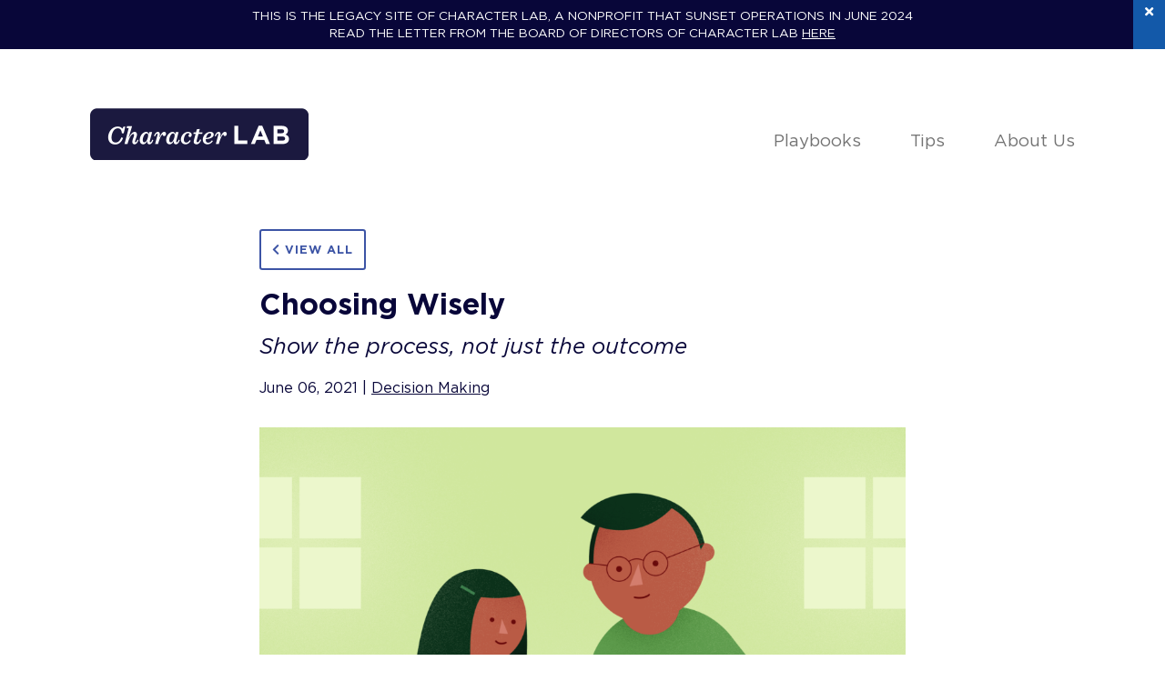

--- FILE ---
content_type: text/html; charset=UTF-8
request_url: https://characterlab.org/tips-of-the-week/choosing-wisely/
body_size: 11068
content:
<!DOCTYPE html>
<html lang="en-US" prefix="og: http://ogp.me/ns#" class="no-js">
<head>
  <meta charset="UTF-8">
  <meta name="viewport" content="width=device-width">
  <link rel="profile" href="http://gmpg.org/xfn/11">
  <link rel="pingback" href="https://characterlab.org/xmlrpc.php">
  <link rel="apple-touch-icon" sizes="180x180" href="https://characterlab.org/wp-content/themes/characterlab/apple-touch-icon-180x180-favicon.ico" />
  <link rel="icon" type="image/png" href="https://characterlab.org/wp-content/themes/characterlab/favicon-96x96.png" sizes="96x96">
  <!--[if lt IE 9]>
    <script src="https://characterlab.org/wp-content/themes/characterlab/js/vendor/html5.min.js"></script>
    <script src="https://characterlab.org/wp-content/themes/characterlab/js/vendor/respond.min.js"></script>
  <![endif]-->
      <!-- Google Tag Manager -->
      <script>(function(w,d,s,l,i){w[l]=w[l]||[];w[l].push({'gtm.start':
      new Date().getTime(),event:'gtm.js'});var f=d.getElementsByTagName(s)[0],
      j=d.createElement(s),dl=l!='dataLayer'?'&l='+l:'';j.async=true;j.src=
      'https://www.googletagmanager.com/gtm.js?id='+i+dl;f.parentNode.insertBefore(j,f);
      })(window,document,'script','dataLayer','GTM-MS8PTJ6');</script>
    <!-- End Google Tag Manager -->
      <title>Choosing Wisely - Character Lab</title>
<meta name='robots' content='max-image-preview:large' />
	<style>img:is([sizes="auto" i], [sizes^="auto," i]) { contain-intrinsic-size: 3000px 1500px }</style>
	
<!-- This site is optimized with the Yoast SEO Premium plugin v10.0.1 - https://yoast.com/wordpress/plugins/seo/ -->
<link rel="canonical" href="https://characterlab.org/tips-of-the-week/choosing-wisely/" />
<meta property="og:locale" content="en_US" />
<meta property="og:type" content="article" />
<meta property="og:title" content="Choosing Wisely - Character Lab" />
<meta property="og:description" content="Show the process, not just the outcome" />
<meta property="og:url" content="https://characterlab.org/tips-of-the-week/choosing-wisely/" />
<meta property="og:site_name" content="Character Lab" />
<meta property="article:section" content="Decision Making" />
<meta property="article:published_time" content="2021-06-06T00:00:00+00:00" />
<meta property="article:modified_time" content="2021-12-29T09:56:48+00:00" />
<meta property="og:updated_time" content="2021-12-29T09:56:48+00:00" />
<meta property="og:image" content="https://characterlab.org/wp-content/uploads/2021/06/6_6_ChoosingWisely_web.png" />
<meta property="og:image:secure_url" content="https://characterlab.org/wp-content/uploads/2021/06/6_6_ChoosingWisely_web.png" />
<meta property="og:image:width" content="2000" />
<meta property="og:image:height" content="1479" />
<meta name="twitter:card" content="summary_large_image" />
<meta name="twitter:description" content="Show the process, not just the outcome" />
<meta name="twitter:title" content="Choosing Wisely - Character Lab" />
<meta name="twitter:image" content="https://characterlab.org/wp-content/uploads/2021/06/6_6_ChoosingWisely_web.png" />
<!-- / Yoast SEO Premium plugin. -->

<link rel='dns-prefetch' href='//ajax.googleapis.com' />
<link rel='dns-prefetch' href='//use.fontawesome.com' />
<link rel="alternate" type="application/rss+xml" title="Character Lab &raquo; Choosing Wisely Comments Feed" href="https://characterlab.org/tips-of-the-week/choosing-wisely/feed/" />
		<!-- This site uses the Google Analytics by MonsterInsights plugin v9.11.1 - Using Analytics tracking - https://www.monsterinsights.com/ -->
							<script src="//www.googletagmanager.com/gtag/js?id=G-SGB6ZCNX4T"  data-cfasync="false" data-wpfc-render="false" type="text/javascript" async></script>
			<script data-cfasync="false" data-wpfc-render="false" type="text/javascript">
				var mi_version = '9.11.1';
				var mi_track_user = true;
				var mi_no_track_reason = '';
								var MonsterInsightsDefaultLocations = {"page_location":"https:\/\/characterlab.org\/tips-of-the-week\/choosing-wisely\/"};
								if ( typeof MonsterInsightsPrivacyGuardFilter === 'function' ) {
					var MonsterInsightsLocations = (typeof MonsterInsightsExcludeQuery === 'object') ? MonsterInsightsPrivacyGuardFilter( MonsterInsightsExcludeQuery ) : MonsterInsightsPrivacyGuardFilter( MonsterInsightsDefaultLocations );
				} else {
					var MonsterInsightsLocations = (typeof MonsterInsightsExcludeQuery === 'object') ? MonsterInsightsExcludeQuery : MonsterInsightsDefaultLocations;
				}

								var disableStrs = [
										'ga-disable-G-SGB6ZCNX4T',
									];

				/* Function to detect opted out users */
				function __gtagTrackerIsOptedOut() {
					for (var index = 0; index < disableStrs.length; index++) {
						if (document.cookie.indexOf(disableStrs[index] + '=true') > -1) {
							return true;
						}
					}

					return false;
				}

				/* Disable tracking if the opt-out cookie exists. */
				if (__gtagTrackerIsOptedOut()) {
					for (var index = 0; index < disableStrs.length; index++) {
						window[disableStrs[index]] = true;
					}
				}

				/* Opt-out function */
				function __gtagTrackerOptout() {
					for (var index = 0; index < disableStrs.length; index++) {
						document.cookie = disableStrs[index] + '=true; expires=Thu, 31 Dec 2099 23:59:59 UTC; path=/';
						window[disableStrs[index]] = true;
					}
				}

				if ('undefined' === typeof gaOptout) {
					function gaOptout() {
						__gtagTrackerOptout();
					}
				}
								window.dataLayer = window.dataLayer || [];

				window.MonsterInsightsDualTracker = {
					helpers: {},
					trackers: {},
				};
				if (mi_track_user) {
					function __gtagDataLayer() {
						dataLayer.push(arguments);
					}

					function __gtagTracker(type, name, parameters) {
						if (!parameters) {
							parameters = {};
						}

						if (parameters.send_to) {
							__gtagDataLayer.apply(null, arguments);
							return;
						}

						if (type === 'event') {
														parameters.send_to = monsterinsights_frontend.v4_id;
							var hookName = name;
							if (typeof parameters['event_category'] !== 'undefined') {
								hookName = parameters['event_category'] + ':' + name;
							}

							if (typeof MonsterInsightsDualTracker.trackers[hookName] !== 'undefined') {
								MonsterInsightsDualTracker.trackers[hookName](parameters);
							} else {
								__gtagDataLayer('event', name, parameters);
							}
							
						} else {
							__gtagDataLayer.apply(null, arguments);
						}
					}

					__gtagTracker('js', new Date());
					__gtagTracker('set', {
						'developer_id.dZGIzZG': true,
											});
					if ( MonsterInsightsLocations.page_location ) {
						__gtagTracker('set', MonsterInsightsLocations);
					}
										__gtagTracker('config', 'G-SGB6ZCNX4T', {"forceSSL":"true","link_attribution":"true"} );
										window.gtag = __gtagTracker;										(function () {
						/* https://developers.google.com/analytics/devguides/collection/analyticsjs/ */
						/* ga and __gaTracker compatibility shim. */
						var noopfn = function () {
							return null;
						};
						var newtracker = function () {
							return new Tracker();
						};
						var Tracker = function () {
							return null;
						};
						var p = Tracker.prototype;
						p.get = noopfn;
						p.set = noopfn;
						p.send = function () {
							var args = Array.prototype.slice.call(arguments);
							args.unshift('send');
							__gaTracker.apply(null, args);
						};
						var __gaTracker = function () {
							var len = arguments.length;
							if (len === 0) {
								return;
							}
							var f = arguments[len - 1];
							if (typeof f !== 'object' || f === null || typeof f.hitCallback !== 'function') {
								if ('send' === arguments[0]) {
									var hitConverted, hitObject = false, action;
									if ('event' === arguments[1]) {
										if ('undefined' !== typeof arguments[3]) {
											hitObject = {
												'eventAction': arguments[3],
												'eventCategory': arguments[2],
												'eventLabel': arguments[4],
												'value': arguments[5] ? arguments[5] : 1,
											}
										}
									}
									if ('pageview' === arguments[1]) {
										if ('undefined' !== typeof arguments[2]) {
											hitObject = {
												'eventAction': 'page_view',
												'page_path': arguments[2],
											}
										}
									}
									if (typeof arguments[2] === 'object') {
										hitObject = arguments[2];
									}
									if (typeof arguments[5] === 'object') {
										Object.assign(hitObject, arguments[5]);
									}
									if ('undefined' !== typeof arguments[1].hitType) {
										hitObject = arguments[1];
										if ('pageview' === hitObject.hitType) {
											hitObject.eventAction = 'page_view';
										}
									}
									if (hitObject) {
										action = 'timing' === arguments[1].hitType ? 'timing_complete' : hitObject.eventAction;
										hitConverted = mapArgs(hitObject);
										__gtagTracker('event', action, hitConverted);
									}
								}
								return;
							}

							function mapArgs(args) {
								var arg, hit = {};
								var gaMap = {
									'eventCategory': 'event_category',
									'eventAction': 'event_action',
									'eventLabel': 'event_label',
									'eventValue': 'event_value',
									'nonInteraction': 'non_interaction',
									'timingCategory': 'event_category',
									'timingVar': 'name',
									'timingValue': 'value',
									'timingLabel': 'event_label',
									'page': 'page_path',
									'location': 'page_location',
									'title': 'page_title',
									'referrer' : 'page_referrer',
								};
								for (arg in args) {
																		if (!(!args.hasOwnProperty(arg) || !gaMap.hasOwnProperty(arg))) {
										hit[gaMap[arg]] = args[arg];
									} else {
										hit[arg] = args[arg];
									}
								}
								return hit;
							}

							try {
								f.hitCallback();
							} catch (ex) {
							}
						};
						__gaTracker.create = newtracker;
						__gaTracker.getByName = newtracker;
						__gaTracker.getAll = function () {
							return [];
						};
						__gaTracker.remove = noopfn;
						__gaTracker.loaded = true;
						window['__gaTracker'] = __gaTracker;
					})();
									} else {
										console.log("");
					(function () {
						function __gtagTracker() {
							return null;
						}

						window['__gtagTracker'] = __gtagTracker;
						window['gtag'] = __gtagTracker;
					})();
									}
			</script>
							<!-- / Google Analytics by MonsterInsights -->
		<script type="text/javascript">
/* <![CDATA[ */
window._wpemojiSettings = {"baseUrl":"https:\/\/s.w.org\/images\/core\/emoji\/16.0.1\/72x72\/","ext":".png","svgUrl":"https:\/\/s.w.org\/images\/core\/emoji\/16.0.1\/svg\/","svgExt":".svg","source":{"concatemoji":"https:\/\/characterlab.org\/wp-includes\/js\/wp-emoji-release.min.js"}};
/*! This file is auto-generated */
!function(s,n){var o,i,e;function c(e){try{var t={supportTests:e,timestamp:(new Date).valueOf()};sessionStorage.setItem(o,JSON.stringify(t))}catch(e){}}function p(e,t,n){e.clearRect(0,0,e.canvas.width,e.canvas.height),e.fillText(t,0,0);var t=new Uint32Array(e.getImageData(0,0,e.canvas.width,e.canvas.height).data),a=(e.clearRect(0,0,e.canvas.width,e.canvas.height),e.fillText(n,0,0),new Uint32Array(e.getImageData(0,0,e.canvas.width,e.canvas.height).data));return t.every(function(e,t){return e===a[t]})}function u(e,t){e.clearRect(0,0,e.canvas.width,e.canvas.height),e.fillText(t,0,0);for(var n=e.getImageData(16,16,1,1),a=0;a<n.data.length;a++)if(0!==n.data[a])return!1;return!0}function f(e,t,n,a){switch(t){case"flag":return n(e,"\ud83c\udff3\ufe0f\u200d\u26a7\ufe0f","\ud83c\udff3\ufe0f\u200b\u26a7\ufe0f")?!1:!n(e,"\ud83c\udde8\ud83c\uddf6","\ud83c\udde8\u200b\ud83c\uddf6")&&!n(e,"\ud83c\udff4\udb40\udc67\udb40\udc62\udb40\udc65\udb40\udc6e\udb40\udc67\udb40\udc7f","\ud83c\udff4\u200b\udb40\udc67\u200b\udb40\udc62\u200b\udb40\udc65\u200b\udb40\udc6e\u200b\udb40\udc67\u200b\udb40\udc7f");case"emoji":return!a(e,"\ud83e\udedf")}return!1}function g(e,t,n,a){var r="undefined"!=typeof WorkerGlobalScope&&self instanceof WorkerGlobalScope?new OffscreenCanvas(300,150):s.createElement("canvas"),o=r.getContext("2d",{willReadFrequently:!0}),i=(o.textBaseline="top",o.font="600 32px Arial",{});return e.forEach(function(e){i[e]=t(o,e,n,a)}),i}function t(e){var t=s.createElement("script");t.src=e,t.defer=!0,s.head.appendChild(t)}"undefined"!=typeof Promise&&(o="wpEmojiSettingsSupports",i=["flag","emoji"],n.supports={everything:!0,everythingExceptFlag:!0},e=new Promise(function(e){s.addEventListener("DOMContentLoaded",e,{once:!0})}),new Promise(function(t){var n=function(){try{var e=JSON.parse(sessionStorage.getItem(o));if("object"==typeof e&&"number"==typeof e.timestamp&&(new Date).valueOf()<e.timestamp+604800&&"object"==typeof e.supportTests)return e.supportTests}catch(e){}return null}();if(!n){if("undefined"!=typeof Worker&&"undefined"!=typeof OffscreenCanvas&&"undefined"!=typeof URL&&URL.createObjectURL&&"undefined"!=typeof Blob)try{var e="postMessage("+g.toString()+"("+[JSON.stringify(i),f.toString(),p.toString(),u.toString()].join(",")+"));",a=new Blob([e],{type:"text/javascript"}),r=new Worker(URL.createObjectURL(a),{name:"wpTestEmojiSupports"});return void(r.onmessage=function(e){c(n=e.data),r.terminate(),t(n)})}catch(e){}c(n=g(i,f,p,u))}t(n)}).then(function(e){for(var t in e)n.supports[t]=e[t],n.supports.everything=n.supports.everything&&n.supports[t],"flag"!==t&&(n.supports.everythingExceptFlag=n.supports.everythingExceptFlag&&n.supports[t]);n.supports.everythingExceptFlag=n.supports.everythingExceptFlag&&!n.supports.flag,n.DOMReady=!1,n.readyCallback=function(){n.DOMReady=!0}}).then(function(){return e}).then(function(){var e;n.supports.everything||(n.readyCallback(),(e=n.source||{}).concatemoji?t(e.concatemoji):e.wpemoji&&e.twemoji&&(t(e.twemoji),t(e.wpemoji)))}))}((window,document),window._wpemojiSettings);
/* ]]> */
</script>
<style id='wp-emoji-styles-inline-css' type='text/css'>

	img.wp-smiley, img.emoji {
		display: inline !important;
		border: none !important;
		box-shadow: none !important;
		height: 1em !important;
		width: 1em !important;
		margin: 0 0.07em !important;
		vertical-align: -0.1em !important;
		background: none !important;
		padding: 0 !important;
	}
</style>
<link rel='stylesheet' id='wp-block-library-css' href='https://characterlab.org/wp-includes/css/dist/block-library/style.min.css' type='text/css' media='all' />
<style id='classic-theme-styles-inline-css' type='text/css'>
/*! This file is auto-generated */
.wp-block-button__link{color:#fff;background-color:#32373c;border-radius:9999px;box-shadow:none;text-decoration:none;padding:calc(.667em + 2px) calc(1.333em + 2px);font-size:1.125em}.wp-block-file__button{background:#32373c;color:#fff;text-decoration:none}
</style>
<link rel='stylesheet' id='wp-components-css' href='https://characterlab.org/wp-includes/css/dist/components/style.min.css' type='text/css' media='all' />
<link rel='stylesheet' id='wp-preferences-css' href='https://characterlab.org/wp-includes/css/dist/preferences/style.min.css' type='text/css' media='all' />
<link rel='stylesheet' id='wp-block-editor-css' href='https://characterlab.org/wp-includes/css/dist/block-editor/style.min.css' type='text/css' media='all' />
<link rel='stylesheet' id='popup-maker-block-library-style-css' href='https://characterlab.org/wp-content/plugins/popup-maker/dist/packages/block-library-style.css' type='text/css' media='all' />
<link rel='stylesheet' id='vendor/lity-css-css' href='https://characterlab.org/wp-content/plugins/kc-blocks/vendor/css/lity.min.css' type='text/css' media='all' />
<link rel='stylesheet' id='wp-reusable-blocks-css' href='https://characterlab.org/wp-includes/css/dist/reusable-blocks/style.min.css' type='text/css' media='all' />
<link rel='stylesheet' id='wp-patterns-css' href='https://characterlab.org/wp-includes/css/dist/patterns/style.min.css' type='text/css' media='all' />
<link rel='stylesheet' id='wp-editor-css' href='https://characterlab.org/wp-includes/css/dist/editor/style.min.css' type='text/css' media='all' />
<link rel='stylesheet' id='kcblocks/view-css' href='https://characterlab.org/wp-content/plugins/kc-blocks/build/blocks.view.css' type='text/css' media='all' />
<style id='global-styles-inline-css' type='text/css'>
:root{--wp--preset--aspect-ratio--square: 1;--wp--preset--aspect-ratio--4-3: 4/3;--wp--preset--aspect-ratio--3-4: 3/4;--wp--preset--aspect-ratio--3-2: 3/2;--wp--preset--aspect-ratio--2-3: 2/3;--wp--preset--aspect-ratio--16-9: 16/9;--wp--preset--aspect-ratio--9-16: 9/16;--wp--preset--color--black: #000000;--wp--preset--color--cyan-bluish-gray: #abb8c3;--wp--preset--color--white: #ffffff;--wp--preset--color--pale-pink: #f78da7;--wp--preset--color--vivid-red: #cf2e2e;--wp--preset--color--luminous-vivid-orange: #ff6900;--wp--preset--color--luminous-vivid-amber: #fcb900;--wp--preset--color--light-green-cyan: #7bdcb5;--wp--preset--color--vivid-green-cyan: #00d084;--wp--preset--color--pale-cyan-blue: #8ed1fc;--wp--preset--color--vivid-cyan-blue: #0693e3;--wp--preset--color--vivid-purple: #9b51e0;--wp--preset--gradient--vivid-cyan-blue-to-vivid-purple: linear-gradient(135deg,rgba(6,147,227,1) 0%,rgb(155,81,224) 100%);--wp--preset--gradient--light-green-cyan-to-vivid-green-cyan: linear-gradient(135deg,rgb(122,220,180) 0%,rgb(0,208,130) 100%);--wp--preset--gradient--luminous-vivid-amber-to-luminous-vivid-orange: linear-gradient(135deg,rgba(252,185,0,1) 0%,rgba(255,105,0,1) 100%);--wp--preset--gradient--luminous-vivid-orange-to-vivid-red: linear-gradient(135deg,rgba(255,105,0,1) 0%,rgb(207,46,46) 100%);--wp--preset--gradient--very-light-gray-to-cyan-bluish-gray: linear-gradient(135deg,rgb(238,238,238) 0%,rgb(169,184,195) 100%);--wp--preset--gradient--cool-to-warm-spectrum: linear-gradient(135deg,rgb(74,234,220) 0%,rgb(151,120,209) 20%,rgb(207,42,186) 40%,rgb(238,44,130) 60%,rgb(251,105,98) 80%,rgb(254,248,76) 100%);--wp--preset--gradient--blush-light-purple: linear-gradient(135deg,rgb(255,206,236) 0%,rgb(152,150,240) 100%);--wp--preset--gradient--blush-bordeaux: linear-gradient(135deg,rgb(254,205,165) 0%,rgb(254,45,45) 50%,rgb(107,0,62) 100%);--wp--preset--gradient--luminous-dusk: linear-gradient(135deg,rgb(255,203,112) 0%,rgb(199,81,192) 50%,rgb(65,88,208) 100%);--wp--preset--gradient--pale-ocean: linear-gradient(135deg,rgb(255,245,203) 0%,rgb(182,227,212) 50%,rgb(51,167,181) 100%);--wp--preset--gradient--electric-grass: linear-gradient(135deg,rgb(202,248,128) 0%,rgb(113,206,126) 100%);--wp--preset--gradient--midnight: linear-gradient(135deg,rgb(2,3,129) 0%,rgb(40,116,252) 100%);--wp--preset--font-size--small: 13px;--wp--preset--font-size--medium: 20px;--wp--preset--font-size--large: 36px;--wp--preset--font-size--x-large: 42px;--wp--preset--spacing--20: 0.44rem;--wp--preset--spacing--30: 0.67rem;--wp--preset--spacing--40: 1rem;--wp--preset--spacing--50: 1.5rem;--wp--preset--spacing--60: 2.25rem;--wp--preset--spacing--70: 3.38rem;--wp--preset--spacing--80: 5.06rem;--wp--preset--shadow--natural: 6px 6px 9px rgba(0, 0, 0, 0.2);--wp--preset--shadow--deep: 12px 12px 50px rgba(0, 0, 0, 0.4);--wp--preset--shadow--sharp: 6px 6px 0px rgba(0, 0, 0, 0.2);--wp--preset--shadow--outlined: 6px 6px 0px -3px rgba(255, 255, 255, 1), 6px 6px rgba(0, 0, 0, 1);--wp--preset--shadow--crisp: 6px 6px 0px rgba(0, 0, 0, 1);}:where(.is-layout-flex){gap: 0.5em;}:where(.is-layout-grid){gap: 0.5em;}body .is-layout-flex{display: flex;}.is-layout-flex{flex-wrap: wrap;align-items: center;}.is-layout-flex > :is(*, div){margin: 0;}body .is-layout-grid{display: grid;}.is-layout-grid > :is(*, div){margin: 0;}:where(.wp-block-columns.is-layout-flex){gap: 2em;}:where(.wp-block-columns.is-layout-grid){gap: 2em;}:where(.wp-block-post-template.is-layout-flex){gap: 1.25em;}:where(.wp-block-post-template.is-layout-grid){gap: 1.25em;}.has-black-color{color: var(--wp--preset--color--black) !important;}.has-cyan-bluish-gray-color{color: var(--wp--preset--color--cyan-bluish-gray) !important;}.has-white-color{color: var(--wp--preset--color--white) !important;}.has-pale-pink-color{color: var(--wp--preset--color--pale-pink) !important;}.has-vivid-red-color{color: var(--wp--preset--color--vivid-red) !important;}.has-luminous-vivid-orange-color{color: var(--wp--preset--color--luminous-vivid-orange) !important;}.has-luminous-vivid-amber-color{color: var(--wp--preset--color--luminous-vivid-amber) !important;}.has-light-green-cyan-color{color: var(--wp--preset--color--light-green-cyan) !important;}.has-vivid-green-cyan-color{color: var(--wp--preset--color--vivid-green-cyan) !important;}.has-pale-cyan-blue-color{color: var(--wp--preset--color--pale-cyan-blue) !important;}.has-vivid-cyan-blue-color{color: var(--wp--preset--color--vivid-cyan-blue) !important;}.has-vivid-purple-color{color: var(--wp--preset--color--vivid-purple) !important;}.has-black-background-color{background-color: var(--wp--preset--color--black) !important;}.has-cyan-bluish-gray-background-color{background-color: var(--wp--preset--color--cyan-bluish-gray) !important;}.has-white-background-color{background-color: var(--wp--preset--color--white) !important;}.has-pale-pink-background-color{background-color: var(--wp--preset--color--pale-pink) !important;}.has-vivid-red-background-color{background-color: var(--wp--preset--color--vivid-red) !important;}.has-luminous-vivid-orange-background-color{background-color: var(--wp--preset--color--luminous-vivid-orange) !important;}.has-luminous-vivid-amber-background-color{background-color: var(--wp--preset--color--luminous-vivid-amber) !important;}.has-light-green-cyan-background-color{background-color: var(--wp--preset--color--light-green-cyan) !important;}.has-vivid-green-cyan-background-color{background-color: var(--wp--preset--color--vivid-green-cyan) !important;}.has-pale-cyan-blue-background-color{background-color: var(--wp--preset--color--pale-cyan-blue) !important;}.has-vivid-cyan-blue-background-color{background-color: var(--wp--preset--color--vivid-cyan-blue) !important;}.has-vivid-purple-background-color{background-color: var(--wp--preset--color--vivid-purple) !important;}.has-black-border-color{border-color: var(--wp--preset--color--black) !important;}.has-cyan-bluish-gray-border-color{border-color: var(--wp--preset--color--cyan-bluish-gray) !important;}.has-white-border-color{border-color: var(--wp--preset--color--white) !important;}.has-pale-pink-border-color{border-color: var(--wp--preset--color--pale-pink) !important;}.has-vivid-red-border-color{border-color: var(--wp--preset--color--vivid-red) !important;}.has-luminous-vivid-orange-border-color{border-color: var(--wp--preset--color--luminous-vivid-orange) !important;}.has-luminous-vivid-amber-border-color{border-color: var(--wp--preset--color--luminous-vivid-amber) !important;}.has-light-green-cyan-border-color{border-color: var(--wp--preset--color--light-green-cyan) !important;}.has-vivid-green-cyan-border-color{border-color: var(--wp--preset--color--vivid-green-cyan) !important;}.has-pale-cyan-blue-border-color{border-color: var(--wp--preset--color--pale-cyan-blue) !important;}.has-vivid-cyan-blue-border-color{border-color: var(--wp--preset--color--vivid-cyan-blue) !important;}.has-vivid-purple-border-color{border-color: var(--wp--preset--color--vivid-purple) !important;}.has-vivid-cyan-blue-to-vivid-purple-gradient-background{background: var(--wp--preset--gradient--vivid-cyan-blue-to-vivid-purple) !important;}.has-light-green-cyan-to-vivid-green-cyan-gradient-background{background: var(--wp--preset--gradient--light-green-cyan-to-vivid-green-cyan) !important;}.has-luminous-vivid-amber-to-luminous-vivid-orange-gradient-background{background: var(--wp--preset--gradient--luminous-vivid-amber-to-luminous-vivid-orange) !important;}.has-luminous-vivid-orange-to-vivid-red-gradient-background{background: var(--wp--preset--gradient--luminous-vivid-orange-to-vivid-red) !important;}.has-very-light-gray-to-cyan-bluish-gray-gradient-background{background: var(--wp--preset--gradient--very-light-gray-to-cyan-bluish-gray) !important;}.has-cool-to-warm-spectrum-gradient-background{background: var(--wp--preset--gradient--cool-to-warm-spectrum) !important;}.has-blush-light-purple-gradient-background{background: var(--wp--preset--gradient--blush-light-purple) !important;}.has-blush-bordeaux-gradient-background{background: var(--wp--preset--gradient--blush-bordeaux) !important;}.has-luminous-dusk-gradient-background{background: var(--wp--preset--gradient--luminous-dusk) !important;}.has-pale-ocean-gradient-background{background: var(--wp--preset--gradient--pale-ocean) !important;}.has-electric-grass-gradient-background{background: var(--wp--preset--gradient--electric-grass) !important;}.has-midnight-gradient-background{background: var(--wp--preset--gradient--midnight) !important;}.has-small-font-size{font-size: var(--wp--preset--font-size--small) !important;}.has-medium-font-size{font-size: var(--wp--preset--font-size--medium) !important;}.has-large-font-size{font-size: var(--wp--preset--font-size--large) !important;}.has-x-large-font-size{font-size: var(--wp--preset--font-size--x-large) !important;}
:where(.wp-block-post-template.is-layout-flex){gap: 1.25em;}:where(.wp-block-post-template.is-layout-grid){gap: 1.25em;}
:where(.wp-block-columns.is-layout-flex){gap: 2em;}:where(.wp-block-columns.is-layout-grid){gap: 2em;}
:root :where(.wp-block-pullquote){font-size: 1.5em;line-height: 1.6;}
</style>
<link rel='stylesheet' id='contact-form-7-css' href='https://characterlab.org/wp-content/plugins/contact-form-7/includes/css/styles.css' type='text/css' media='all' />
<link rel='stylesheet' id='load-fa-css' href='https://use.fontawesome.com/releases/v5.7.2/css/all.css' type='text/css' media='all' />
<link rel='stylesheet' id='kc-style-css' href='https://characterlab.org/wp-content/themes/characterlab/style.css?v=1769016974' type='text/css' media='all' />
<link rel='stylesheet' id='clab-style-css' href='https://characterlab.org/wp-content/themes/characterlab/assets/css/main.css?v=1769016974' type='text/css' media='all' />
<link rel='stylesheet' id='jquery.lightbox.min.css-css' href='https://characterlab.org/wp-content/plugins/wp-jquery-lightbox/lightboxes/wp-jquery-lightbox/styles/lightbox.min.css' type='text/css' media='all' />
<link rel='stylesheet' id='jqlb-overrides-css' href='https://characterlab.org/wp-content/plugins/wp-jquery-lightbox/lightboxes/wp-jquery-lightbox/styles/overrides.css' type='text/css' media='all' />
<style id='jqlb-overrides-inline-css' type='text/css'>

			#outerImageContainer {
				box-shadow: 0 0 4px 2px rgba(0,0,0,.2);
			}
			#imageContainer{
				padding: 8px;
			}
			#imageDataContainer {
				box-shadow: none;
				z-index: auto;
			}
			#prevArrow,
			#nextArrow{
				background-color: #ffffff;
				color: #000000;
			}
</style>
<script type="text/javascript" src="https://characterlab.org/wp-content/plugins/google-analytics-for-wordpress/assets/js/frontend-gtag.min.js" id="monsterinsights-frontend-script-js" async="async" data-wp-strategy="async"></script>
<script data-cfasync="false" data-wpfc-render="false" type="text/javascript" id='monsterinsights-frontend-script-js-extra'>/* <![CDATA[ */
var monsterinsights_frontend = {"js_events_tracking":"true","download_extensions":"doc,pdf,ppt,zip,xls,docx,pptx,xlsx","inbound_paths":"[{\"path\":\"\\\/go\\\/\",\"label\":\"affiliate\"},{\"path\":\"\\\/recommend\\\/\",\"label\":\"affiliate\"}]","home_url":"https:\/\/characterlab.org","hash_tracking":"false","v4_id":"G-SGB6ZCNX4T"};/* ]]> */
</script>
<script type="text/javascript" src="https://ajax.googleapis.com/ajax/libs/jquery/3.3.1/jquery.min.js" id="jquery-js"></script>
<script type="text/javascript" src="https://characterlab.org/wp-content/plugins/kc-blocks/vendor/js/lity.min.js" id="vendor/lity-js-js"></script>
<script type="text/javascript" src="https://characterlab.org/wp-content/plugins/kc-blocks/build/blocks.view.js" id="kcblocks/view-js"></script>
<link rel="https://api.w.org/" href="https://characterlab.org/wp-json/" /><link rel="alternate" title="JSON" type="application/json" href="https://characterlab.org/wp-json/wp/v2/posts/3756" /><link rel="EditURI" type="application/rsd+xml" title="RSD" href="https://characterlab.org/xmlrpc.php?rsd" />
<meta name="generator" content="WordPress 6.8.3" />
<link rel='shortlink' href='https://characterlab.org/?p=3756' />
<link rel="alternate" title="oEmbed (JSON)" type="application/json+oembed" href="https://characterlab.org/wp-json/oembed/1.0/embed?url=https%3A%2F%2Fcharacterlab.org%2Ftips-of-the-week%2Fchoosing-wisely%2F" />
<link rel="alternate" title="oEmbed (XML)" type="text/xml+oembed" href="https://characterlab.org/wp-json/oembed/1.0/embed?url=https%3A%2F%2Fcharacterlab.org%2Ftips-of-the-week%2Fchoosing-wisely%2F&#038;format=xml" />
<style type="text/css">.recentcomments a{display:inline !important;padding:0 !important;margin:0 !important;}</style><link rel="icon" href="https://characterlab.org/wp-content/uploads/2019/03/favicon.png" sizes="32x32" />
<link rel="icon" href="https://characterlab.org/wp-content/uploads/2019/03/favicon.png" sizes="192x192" />
<link rel="apple-touch-icon" href="https://characterlab.org/wp-content/uploads/2019/03/favicon.png" />
<meta name="msapplication-TileImage" content="https://characterlab.org/wp-content/uploads/2019/03/favicon.png" />
</head>

<body class="wp-singular post-template-default single single-post postid-3756 single-format-standard wp-theme-characterlab" data-template-url="https://characterlab.org">
      <!-- Google Tag Manager (noscript) -->
      <noscript><iframe src="https://www.googletagmanager.com/ns.html?id=GTM-MS8PTJ6"
  height="0" width="0" style="display:none;visibility:hidden"></iframe></noscript>
    <!-- End Google Tag Manager (noscript) -->
  <div id="page" class="hfeed site">
  <header class="site-header smaller" id="site-header">
    
      
  <div class="announcement-container">
    This is the legacy site of Character Lab, a nonprofit that sunset operations in June 2024 <br />  Read the letter from the Board of Directors of Character Lab           <a href="/board-letter/" target="_blank">
        here      </a>
        <div class="announcement-close" id="announcement-close">
      <i class="fas fa-times"></i>
    </div>
  </div>
      <div class="container outer-container">
      <div class="grid-12">
                <h1 class="site-logo">
          <a class="logo" href="https://characterlab.org">
            <img src="https://characterlab.org/wp-content/uploads/2019/02/logo.png" alt="Character Lab">          </a>
        </h1>
        <div class="hamburger hamburger--slider js-hamburger" id="mobile-menu">
          <div class="hamburger-box">
            <div class="hamburger-inner"></div>
          </div>
        </div>
                  <nav class="site-navigation" id="site-navigation" role="navigation">
            <div class="site-menu-title hide-desktop">
              <h3>Menu</h3>
            </div>
            <div class="site-topnav-location header-font">
              <div class="menu-top-navigation-container"><ul id="menu-top-navigation" class="nav-menu"><li class=' menu-item menu-item-type-post_type menu-item-object-page'><a href="https://characterlab.org/playbooks/">Playbooks</a></li>
<li class=' menu-item menu-item-type-post_type menu-item-object-page current_page_parent'><a href="https://characterlab.org/tips-of-the-week/">Tips</a></li>
<li class=' menu-item menu-item-type-post_type menu-item-object-page menu-item-has-children'><a href="https://characterlab.org/about/">About Us</a><i class='fas fa-chevron-down'></i>
<ul class="sub-menu">
<li class=' menu-item menu-item-type-post_type menu-item-object-page'><a href="https://characterlab.org/character/">What is Character?</a></li>
<li class=' menu-item menu-item-type-post_type menu-item-object-page'><a href="https://characterlab.org/research-network/">About Research Network</a></li>
<li class=' menu-item menu-item-type-post_type menu-item-object-page'><a href="https://characterlab.org/faqs/">FAQs</a></li>
</ul>
</li>
</ul></div>            </div>
          </nav>
              </div>
    </div>
  </header>
  <div class="overlay" id="overlay"></div>
  <div id="content" class="site-content">  <div id="primary" class="content-area">
    <main id="main" class="site-main" role="main">
      <div class="container outer-container post-outer-container">
        <article class='post-container'><div class='grid-12'><header class="post-header">
  <a class="button no-fill sm-btn view-all" href='/thoughts-of-the-week'>
    <i class="fas fa-chevron-left"></i>
    View All
  </a>
  <h1>Choosing Wisely</h1>
  <h2>Show the process, not just the outcome </h2>
      <p class="post__byline">
  <span class="post-publication-date">June 06, 2021</span>
  <span class='post-categories'>| <a href="https://characterlab.org/tips-of-the-week/category/decision-making/" rel="category tag">Decision Making</a></span></p>  </header><div class="post-content">
  <img width="1024" height="757" src="https://characterlab.org/wp-content/uploads/2021/06/6_6_ChoosingWisely_web-1024x757.png" class="attachment-large size-large wp-post-image" alt="" decoding="async" fetchpriority="high" srcset="https://characterlab.org/wp-content/uploads/2021/06/6_6_ChoosingWisely_web-1024x757.png 1024w, https://characterlab.org/wp-content/uploads/2021/06/6_6_ChoosingWisely_web-300x222.png 300w, https://characterlab.org/wp-content/uploads/2021/06/6_6_ChoosingWisely_web-768x568.png 768w, https://characterlab.org/wp-content/uploads/2021/06/6_6_ChoosingWisely_web-1536x1136.png 1536w, https://characterlab.org/wp-content/uploads/2021/06/6_6_ChoosingWisely_web-585x433.png 585w, https://characterlab.org/wp-content/uploads/2021/06/6_6_ChoosingWisely_web-500x370.png 500w, https://characterlab.org/wp-content/uploads/2021/06/6_6_ChoosingWisely_web.png 2000w" sizes="(max-width: 1024px) 100vw, 1024px" />  <meta name='dc.identifier' content='doi:10.53776/tips-choosing-wisely'/>


<p>I was about 10 years old when my parents decided to move our family across town. Why?</p>



<p>I had no idea. I don’t think my older brother and sister had a clue, either. The decision was announced one night at dinner and, without discussion or debate, the three of us learned that we’d be packing up our house, changing schools, and settling into a new neighborhood within the month.</p>



<p>As a little girl, I had very little visibility into the choices my parents made for themselves and for the family. Though my dad was happy to talk to me about chemistry and my mom would have sacrificed anything for my benefit, the process by which they arrived at life’s big decisions was a mystery.</p>



<p>Instead of sharing their thinking, Mom and Dad would sit alone at the kitchen table, whispering to each other in Mandarin. Whether it was just easier to think in their native tongue, I don’t know, but it also seemed strategic. Children were not active decision makers in our family.</p>



<p>As I got older, things changed. I listened to my parents debate whether to buy a new car, how they were going to vote that November, and which relative should host Thanksgiving.</p>



<p>By the time I was in high school, my dad showed me the decision-making process he used at work—writing down pros and cons on a sheet of paper, along with the assumptions behind them, questioning everything before arriving at an answer.</p>



<p>New <a href="http://careymorewedge.com/papers/DebiasingviaObservationalLearning.pdf" target="_blank" rel="noreferrer noopener">research</a> shows that you can learn to be a better decision maker by watching other people navigate their choices. Reading about rules and strategies is one thing, but observing someone else apply them in real life is far more effective. And who better to model the process for young people than their parents and teachers?</p>



<p>When it came time to raise my own children, my husband and I gave them a front-row seat to our decision making. No, we didn’t make family decisions by referendum. But yes, we listened to what our kids had to say if they wanted to share their point of view.&nbsp;</p>



<p><em>Don’t</em> make all of life’s big decisions behind closed doors.&nbsp;</p>



<p><em>Do</em> talk openly about decisions and how you’re thinking them through. Show kids how you consider multiple options before making a choice. Let them see you weigh pros and cons, debate risks and probabilities. For more ways to model, celebrate, and enable good decision making, check out our new <a href="https://characterlab.org/playbooks/decision-making/" target="_blank" rel="noreferrer noopener">Decision Making Playbook</a> by Carey Morewedge.&nbsp;</p>



<p>With grit and gratitude,<br>Angela</p>
  <div class="post__navigation grid-collapse">
    <div class="align-left">
      <a href="https://characterlab.org/tips-of-the-week/take-notice/" rel="next">Previous</a>    </div>
    <div class="align-right">
      <a href="https://characterlab.org/tips-of-the-week/success-story-tips/" rel="prev">Next</a>    </div>
  </div>
</div></div></article>      </div>
    </main><!-- #main -->
  </div><!-- #primary -->
</div><!-- #container -->
  </div><!-- #content -->
  </div><!-- #page -->


  <footer class="site-footer" id="footer">
        <div class="outer-container">
      <div class="grid-12">
        <div class="grid-collapse-md">
          
<div class="footer-col footer-col__left">
  
  <a class="logo footer-logo" href="https://characterlab.org">
    <img src="https://characterlab.org/wp-content/uploads/2019/02/logo.png" alt="Character Lab">  </a>
  			<div class="textwidget"><p>The work on this website is licensed under a <a href="https://creativecommons.org/licenses/by-nd/4.0/">Creative Commons Attribution-NoDerivatives 4.0 International License</a>.</p>
</div>
		</div>          <div class="footer-col">
  <div class="menu-playbooks-container"><ul id="menu-playbooks" class="footer-menu unstyled-list"><li id="menu-item-3358" class="menu-item menu-item-type-post_type menu-item-object-page menu-item-3358"><a href="https://characterlab.org/playbooks/">Playbooks</a></li>
<li id="menu-item-3154" class="menu-item menu-item-type-post_type menu-item-object-page current_page_parent menu-item-3154"><a href="https://characterlab.org/tips-of-the-week/">Tips</a></li>
<li id="menu-item-4683" class="menu-item menu-item-type-post_type menu-item-object-page menu-item-4683"><a href="https://characterlab.org/character/">What Is Character?</a></li>
</ul></div></div>          <div class="footer-col">
  <div class="menu-about-container"><ul id="menu-about" class="footer-menu unstyled-list"><li id="menu-item-3329" class="menu-item menu-item-type-post_type menu-item-object-page menu-item-3329"><a href="https://characterlab.org/about/">About Us</a></li>
<li id="menu-item-3315" class="menu-item menu-item-type-post_type menu-item-object-page menu-item-3315"><a href="https://characterlab.org/research-network/">About Research Network</a></li>
<li id="menu-item-4684" class="menu-item menu-item-type-post_type menu-item-object-page menu-item-4684"><a href="https://characterlab.org/faqs/">FAQs</a></li>
</ul></div></div>          <div class="footer-col">
  </div>                  </div>
      </div>
      <div class="bottom-row grid-12">
        <div class="copyright">
          ©
          Character Lab
          2026        </div>
      </div>
    </div>
  </footer><!-- #footer -->
  <script type="speculationrules">
{"prefetch":[{"source":"document","where":{"and":[{"href_matches":"\/*"},{"not":{"href_matches":["\/wp-*.php","\/wp-admin\/*","\/wp-content\/uploads\/*","\/wp-content\/*","\/wp-content\/plugins\/*","\/wp-content\/themes\/characterlab\/*","\/*\\?(.+)"]}},{"not":{"selector_matches":"a[rel~=\"nofollow\"]"}},{"not":{"selector_matches":".no-prefetch, .no-prefetch a"}}]},"eagerness":"conservative"}]}
</script>
<script type="text/javascript" src="https://characterlab.org/wp-includes/js/dist/hooks.min.js" id="wp-hooks-js"></script>
<script type="text/javascript" src="https://characterlab.org/wp-includes/js/dist/i18n.min.js" id="wp-i18n-js"></script>
<script type="text/javascript" id="wp-i18n-js-after">
/* <![CDATA[ */
wp.i18n.setLocaleData( { 'text direction\u0004ltr': [ 'ltr' ] } );
/* ]]> */
</script>
<script type="text/javascript" src="https://characterlab.org/wp-content/plugins/contact-form-7/includes/swv/js/index.js" id="swv-js"></script>
<script type="text/javascript" id="contact-form-7-js-before">
/* <![CDATA[ */
var wpcf7 = {
    "api": {
        "root": "https:\/\/characterlab.org\/wp-json\/",
        "namespace": "contact-form-7\/v1"
    },
    "cached": 1
};
/* ]]> */
</script>
<script type="text/javascript" src="https://characterlab.org/wp-content/plugins/contact-form-7/includes/js/index.js" id="contact-form-7-js"></script>
<script type="text/javascript" src="https://characterlab.org/wp-content/themes/characterlab/js/navigation.js" id="kc-navigation-js"></script>
<script type="text/javascript" src="https://characterlab.org/wp-content/themes/characterlab/js/build/announcement.js" id="kc-announcement-js"></script>
<script type="text/javascript" src="https://characterlab.org/wp-content/themes/characterlab/js/build/js-enabled.js" id="kc-js-enabled-js"></script>
<script type="text/javascript" src="https://characterlab.org/wp-content/themes/characterlab/js/build/totws.js" id="kc-totws-js"></script>
<script type="text/javascript" src="https://characterlab.org/wp-content/plugins/wp-jquery-lightbox/lightboxes/wp-jquery-lightbox/vendor/jquery.touchwipe.min.js" id="wp-jquery-lightbox-swipe-js"></script>
<script type="text/javascript" src="https://characterlab.org/wp-content/plugins/wp-jquery-lightbox/inc/purify.min.js" id="wp-jquery-lightbox-purify-js"></script>
<script type="text/javascript" src="https://characterlab.org/wp-content/plugins/wp-jquery-lightbox/lightboxes/wp-jquery-lightbox/vendor/panzoom.min.js" id="wp-jquery-lightbox-panzoom-js"></script>
<script type="text/javascript" id="wp-jquery-lightbox-js-extra">
/* <![CDATA[ */
var JQLBSettings = {"showTitle":"1","useAltForTitle":"1","showCaption":"1","showNumbers":"1","fitToScreen":"0","resizeSpeed":"400","showDownload":"","navbarOnTop":"","marginSize":"0","mobileMarginSize":"10","slideshowSpeed":"4000","allowPinchZoom":"1","borderSize":"8","borderColor":"#fff","overlayColor":"#fff","overlayOpacity":"0.6","newNavStyle":"1","fixedNav":"1","showInfoBar":"0","prevLinkTitle":"previous image","nextLinkTitle":"next image","closeTitle":"close image gallery","image":"Image ","of":" of ","download":"Download","pause":"(Pause Slideshow)","play":"(Play Slideshow)"};
/* ]]> */
</script>
<script type="text/javascript" src="https://characterlab.org/wp-content/plugins/wp-jquery-lightbox/lightboxes/wp-jquery-lightbox/jquery.lightbox.js" id="wp-jquery-lightbox-js"></script>
  <script type="text/javascript" id="hs-script-loader" async defer src="//js.hs-scripts.com/22203376.js"></script>
  </body>

  </html>

--- FILE ---
content_type: text/css
request_url: https://characterlab.org/wp-content/themes/characterlab/style.css?v=1769016974
body_size: 9058
content:
/*!
Theme Name: Character Lab Development
Theme URI: https://characterlab.org
Author: Luke Keller
Author URI: http://kellercreative.co
Description: The WordPress Theme for CharacterLab.org
Version: 1.0
License: GNU General Public License v2 or later
License URI: http://www.gnu.org/licenses/gpl-2.0.html
Text Domain: postdoc
*/
@font-face {
  font-family: 'Gotham';
  font-display: auto;
  src: url("assets/fonts/Gotham-Light.eot");
  src: url("assets/fonts/Gotham-Light.woff2") format("woff2"), url("assets/fonts/Gotham-Light.woff") format("woff"), url("assets/fonts/Gotham-Light.ttf") format("truetype"), url("assets/fonts/Gotham-Light.eot?#iefix") format("embedded-opentype");
  font-weight: 300;
  font-style: normal; }
@font-face {
  font-family: 'Gotham';
  font-display: auto;
  src: url("assets/fonts/Gotham-Book.eot");
  src: url("assets/fonts/Gotham-Book.woff2") format("woff2"), url("assets/fonts/Gotham-Book.woff") format("woff"), url("assets/fonts/Gotham-Book.ttf") format("truetype"), url("assets/fonts/Gotham-Book.eot?#iefix") format("embedded-opentype");
  font-weight: normal;
  font-style: normal; }
@font-face {
  font-family: 'Gotham';
  font-display: auto;
  src: url("assets/fonts/Gotham-BookItalic.eot");
  src: url("assets/fonts/Gotham-BookItalic.woff2") format("woff2"), url("assets/fonts/Gotham-BookItalic.woff") format("woff"), url("assets/fonts/Gotham-BookItalic.ttf") format("truetype"), url("assets/fonts/Gotham-BookItalic.eot?#iefix") format("embedded-opentype");
  font-weight: normal;
  font-style: italic; }
@font-face {
  font-family: 'Gotham';
  font-display: auto;
  src: url("assets/fonts/Gotham-Medium.eot");
  src: url("assets/fonts/Gotham-Medium.woff2") format("woff2"), url("assets/fonts/Gotham-Medium.woff") format("woff"), url("assets/fonts/Gotham-Medium.ttf") format("truetype"), url("assets/fonts/Gotham-Medium.eot?#iefix") format("embedded-opentype");
  font-weight: 500;
  font-style: normal; }
@font-face {
  font-family: 'Gotham';
  font-display: auto;
  src: url("assets/fonts/Gotham-MediumItalic.eot");
  src: url("assets/fonts/Gotham-MediumItalic.woff2") format("woff2"), url("assets/fonts/Gotham-MediumItalic.woff") format("woff"), url("assets/fonts/Gotham-MediumItalic.ttf") format("truetype"), url("assets/fonts/Gotham-MediumItalic.eot?#iefix") format("embedded-opentype");
  font-weight: 500;
  font-style: italic; }
@font-face {
  font-family: 'Gotham';
  font-display: auto;
  src: url("assets/fonts/Gotham-Bold.eot");
  src: url("assets/fonts/Gotham-Bold.woff2") format("woff2"), url("assets/fonts/Gotham-Bold.woff") format("woff"), url("assets/fonts/Gotham-Bold.ttf") format("truetype"), url("assets/fonts/Gotham-Bold.eot?#iefix") format("embedded-opentype");
  font-weight: bold;
  font-style: normal; }
@font-face {
  font-family: 'Sentinel';
  font-display: auto;
  src: url("assets/fonts/Sentinel-Book.eot");
  src: url("assets/fonts/Sentinel-Book.woff2") format("woff2"), url("assets/fonts/Sentinel-Book.woff") format("woff"), url("assets/fonts/Sentinel-Book.ttf") format("truetype"), url("assets/fonts/Sentinel-Book.eot?#iefix") format("embedded-opentype");
  font-weight: normal;
  font-style: normal; }
@font-face {
  font-family: 'Sentinel';
  font-display: auto;
  src: url("assets/fonts/Sentinel-BookItalic.eot");
  src: url("assets/fonts/Sentinel-BookItalic.woff2") format("woff2"), url("assets/fonts/Sentinel-BookItalic.woff") format("woff"), url("assets/fonts/Sentinel-BookItalic.ttf") format("truetype"), url("assets/fonts/Sentinel-BookItalic.eot?#iefix") format("embedded-opentype");
  font-weight: normal;
  font-style: italic; }
@font-face {
  font-family: 'Sentinel';
  font-display: auto;
  src: url("assets/fonts/Sentinel-Bold.eot");
  src: url("assets/fonts/Sentinel-Bold.woff2") format("woff2"), url("assets/fonts/Sentinel-Bold.woff") format("woff"), url("assets/fonts/Sentinel-Bold.ttf") format("truetype"), url("assets/fonts/Sentinel-Bold.eot?#iefix") format("embedded-opentype");
  font-weight: bold;
  font-style: normal; }
div {
  box-sizing: border-box; }

.image-container {
  max-width: 890px;
  padding: 0; }

.inner-container {
  max-width: 740px;
  width: 100%; }

.grid-2\.4 {
  width: calc(50% - 75px);
  float: left;
  margin-left: 50px; }
  @media only screen and (min-width: 480px) {
    .grid-2\.4 {
      width: calc(33.3333333333% - 26.6666666667px);
      float: left;
      margin-left: 20px; } }
  @media only screen and (min-width: 768px) {
    .grid-2\.4 {
      width: calc(20% - 24px);
      float: left;
      margin-left: 20px; } }
  @media only screen and (min-width: 480px) {
    .grid-2\.4.lg-gutter {
      width: calc(33.3333333333% - 66.6666666667px);
      float: left;
      margin-left: 50px; } }
  @media only screen and (min-width: 768px) {
    .grid-2\.4.lg-gutter {
      width: calc(20% - 60px);
      float: left;
      margin-left: 50px; } }

.grid-3 {
  width: calc(100% - 40px);
  float: left;
  margin-left: 20px; }
  @media only screen and (min-width: 480px) {
    .grid-3 {
      width: calc(50% - 30px);
      float: left;
      margin-left: 20px; } }
  @media only screen and (min-width: 768px) {
    .grid-3 {
      width: calc(25% - 25px);
      float: left;
      margin-left: 20px; } }
  @media only screen and (min-width: 480px) {
    .grid-3.lg-gutter {
      width: calc(50% - 30px);
      float: left;
      margin-left: 20px; } }
  @media only screen and (min-width: 768px) {
    .grid-3.lg-gutter {
      width: calc(25% - 62.5px);
      float: left;
      margin-left: 50px; } }

.grid-4 {
  width: calc(100% - 40px);
  float: left;
  margin-left: 20px; }
  @media only screen and (min-width: 768px) {
    .grid-4 {
      width: calc(33.3333333333% - 26.6666666667px);
      float: left;
      margin-left: 20px; } }
  @media only screen and (min-width: 768px) {
    .grid-4.lg-gutter {
      width: calc(33.3333333333% - 66.6666666667px);
      float: left;
      margin-left: 50px; } }

.grid-6 {
  width: calc(100% - 40px);
  float: left;
  margin-left: 20px; }
  @media only screen and (min-width: 480px) {
    .grid-6 {
      width: calc(50% - 30px);
      float: left;
      margin-left: 20px; } }
  @media only screen and (min-width: 768px) {
    .grid-6.lg-gutter {
      width: calc(50% - 75px);
      float: left;
      margin-left: 50px; } }

.grid-8 {
  width: calc(100% - 40px);
  float: left;
  margin-left: 20px; }
  @media only screen and (min-width: 768px) {
    .grid-8 {
      width: calc(66.6666666667% - 33.3333333333px);
      float: left;
      margin-left: 20px; } }
  @media only screen and (min-width: 768px) {
    .grid-8.lg-gutter {
      width: calc(66.6666666667% - 83.3333333333px);
      float: left;
      margin-left: 50px; } }

.grid-12 {
  width: calc(100% - 40px);
  float: left;
  margin-left: 20px; }
  @media only screen and (min-width: 768px) {
    .grid-12.lg-gutter {
      width: calc(100% - 100px);
      float: left;
      margin-left: 50px; } }

.grid-collapse {
  margin-left: -20px;
  margin-right: -20px;
  width: calc(100% + 40px); }
  @media only screen and (min-width: 768px) {
    .grid-collapse.lg-gutter {
      margin-left: -50px;
      margin-right: -50px;
      width: calc(100% + 100px); } }
  @media only screen and (min-width: 768px) {
    .grid-collapse.list-resource {
      margin-left: -50px;
      margin-right: -50px;
      width: calc(100% + 100px); } }

@media only screen and (min-width: 768px) {
  .grid-collapse-md {
    margin-left: -20px;
    margin-right: -20px;
    width: calc(100% + 40px); } }

.grid-container::after {
  clear: both;
  content: "";
  display: block; }

@media only screen and (min-width: 768px) {
  .hide-desktop {
    display: none; } }

.outer-container {
  max-width: 1250px;
  padding: 0; }
  @media only screen and (min-width: 768px) {
    .outer-container {
      padding: 0 1rem; } }
  @media only screen and (min-width: 992px) {
    .outer-container {
      padding: 0 4rem; } }

.button {
  background-color: #3c54a5;
  border: 2px solid #3c54a5;
  border-radius: 0.25em;
  color: #ffffff;
  font-family: "Gotham", sans-serif;
  font-size: 0.8rem;
  font-weight: bold;
  letter-spacing: 1px;
  padding: 0.9rem 1.65rem;
  text-align: center;
  text-decoration: none;
  text-transform: uppercase; }
  .button:hover {
    background-color: #405ab0;
    color: #ffffff; }
  .button.hidden {
    display: none; }
  .button.no-fill {
    background-color: transparent;
    color: #3c54a5; }
    .button.no-fill:hover {
      background-color: #536cc1;
      color: #ffffff; }
  .button.sm-btn {
    font-size: 0.7rem;
    line-height: 1rem;
    padding: 0.65rem; }
    @media only screen and (min-width: 768px) {
      .button.sm-btn {
        font-size: 0.8rem;
        line-height: 1.1rem;
        padding: 0.75rem; } }

.image-container, .inner-container, .outer-container {
  margin: 0 auto; }
  .image-container::after, .inner-container::after, .outer-container::after {
    clear: both;
    content: "";
    display: block; }

ul.unstyled-list {
  list-style: none;
  margin: 0;
  padding: 0; }

body {
  -webkit-font-smoothing: antialiased;
  background-color: #ffffff;
  color: #333;
  font-family: "Sentinel", serif;
  font-size: 1.15em;
  line-height: 1.495em;
  margin: 0;
  padding: 0;
  text-rendering: optimizeLegibility; }
  body.cormorant-body {
    font-family: Cormorant, Georgia, serif; }
  body.fira-sans-body {
    font-family: Fira Sans, sans-serif; }
  body.playfair-display-body {
    font-family: Playfair Display, Georgia, serif; }
  body.work-sans-body {
    font-family: Work Sans, sans-serif; }

a {
  color: #080639;
  text-decoration: underline; }
  a:hover {
    background-size: 2px 0.2em;
    color: #1667c5; }

figcaption {
  font-family: "Gotham", sans-serif;
  font-size: 0.95rem; }

h1,
h2,
h3,
h4,
h5,
h6 {
  color: #080639;
  font-family: "Gotham", sans-serif;
  font-weight: normal;
  line-height: 1.4; }
  h1 strong,
  h2 strong,
  h3 strong,
  h4 strong,
  h5 strong,
  h6 strong {
    font-weight: 500; }

h1 {
  font-size: 32px;
  line-height: 44px; }

h2 {
  font-size: 24px;
  line-height: 28px; }

h3 {
  font-size: 19px; }
  @media only screen and (min-width: 768px) {
    h3 {
      font-size: 21px; } }

h4 {
  font-size: 1.265em; }
  @media only screen and (min-width: 768px) {
    h4 {
      font-size: 1.518em; } }

h5 {
  font-size: 1.265em; }
  @media only screen and (min-width: 768px) {
    h5 {
      font-size: 1.518em; } }

h6 {
  font-size: 1.265em; }
  @media only screen and (min-width: 768px) {
    h6 {
      font-size: 1.518em; } }

img {
  display: block;
  height: auto;
  max-width: 100%; }
.wp-block-image.shadow-tr-darkblue img {
    box-shadow: 20px -20px #070539;
    margin-top: 20px;
}
li,
p {
  font-size: 1.15em;
  line-height: 1.495em; }

.current_page_item > a {
  background-image: none; }

.header-font {
  font-family: "Gotham", sans-serif; }

fieldset {
  background: #f7f7f7;
  border: 1px solid #ddd;
  margin: 0 0 0.7475em 0;
  padding: 1.495em; }

input,
label,
select {
  display: block;
  font-family: "Sentinel", serif;
  font-size: 1.15em;
  resize: none; }

input,
textarea {
  -webkit-appearance: none;
  -moz-appearance: none;
  -ms-appearance: none;
  -o-appearance: none;
  appearance: none; }

label {
  font-weight: 500;
  margin-bottom: 0.37375em; }
  label.required:after {
    content: "*"; }
  label abbr {
    display: none; }

textarea, input[type="color"], input[type="date"], input[type="datetime"], input[type="datetime-local"], input[type="email"], input[type="month"], input[type="number"], input[type="password"], input[type="search"], input[type="tel"], input[type="text"], input[type="time"], input[type="url"], input[type="week"], input:not([type]), textarea {
  -webkit-box-sizing: border-box;
  -moz-box-sizing: border-box;
  box-sizing: border-box;
  -webkit-transition: border-color;
  -moz-transition: border-color;
  transition: border-color;
  background-color: white;
  border-radius: 0.25em;
  border: 1px solid #ddd;
  font-family: "Sentinel", serif;
  font-size: 1.15em;
  margin-bottom: 0.4983333333em;
  padding: 0.598em;
  resize: none !important;
  width: 100%; }
  .field_with_errors textarea,
  .field_with_errors input[type="color"],
  .field_with_errors input[type="date"],
  .field_with_errors input[type="datetime"],
  .field_with_errors input[type="datetime-local"],
  .field_with_errors input[type="email"],
  .field_with_errors input[type="month"],
  .field_with_errors input[type="number"],
  .field_with_errors input[type="password"],
  .field_with_errors input[type="search"],
  .field_with_errors input[type="tel"],
  .field_with_errors input[type="text"],
  .field_with_errors input[type="time"],
  .field_with_errors input[type="url"],
  .field_with_errors input[type="week"],
  .field_with_errors input:not([type]),
  .field_with_errors textarea {
    border-color: #d50f25; }
  textarea:hover, input[type="color"]:hover, input[type="date"]:hover, input[type="datetime"]:hover, input[type="datetime-local"]:hover, input[type="email"]:hover, input[type="month"]:hover, input[type="number"]:hover, input[type="password"]:hover, input[type="search"]:hover, input[type="tel"]:hover, input[type="text"]:hover, input[type="time"]:hover, input[type="url"]:hover, input[type="week"]:hover, input:not([type]):hover, textarea:hover {
    border-color: #c4c4c4; }
  textarea:focus, input[type="color"]:focus, input[type="date"]:focus, input[type="datetime"]:focus, input[type="datetime-local"]:focus, input[type="email"]:focus, input[type="month"]:focus, input[type="number"]:focus, input[type="password"]:focus, input[type="search"]:focus, input[type="tel"]:focus, input[type="text"]:focus, input[type="time"]:focus, input[type="url"]:focus, input[type="week"]:focus, input:not([type]):focus, textarea:focus {
    border-color: #199de7;
    box-shadow: none;
    outline: none; }

textarea {
  resize: vertical; }

input[type="search"] {
  -webkit-appearance: none;
  -moz-appearance: none;
  -ms-appearance: none;
  -o-appearance: none;
  appearance: none; }

select {
  width: auto;
  margin-bottom: 1.495em; }

button,
input[type="submit"] {
  -webkit-transition: background-color 0.2s ease;
  -moz-transition: background-color 0.2s ease;
  transition: background-color 0.2s ease;
  -webkit-font-smoothing: antialiased;
  background-color: #199de7;
  background-image: none;
  border-radius: 0.25em;
  border: 0;
  box-shadow: none;
  color: #ffffff;
  display: inline-block;
  font-size: 1rem;
  font-weight: bold;
  line-height: 1em;
  padding: 1em 1.25em;
  text-decoration: none;
  text-transform: uppercase;
  background: none;
  border: 2px solid #000000;
  color: #000000;
  cursor: pointer;
  font-family: "Gotham", sans-serif;
  letter-spacing: 0.1em; }
  button:active,
  input[type="submit"]:active {
    background-color: #0c4f74; }
  button:hover,
  input[type="submit"]:hover {
    background-color: #116ea3;
    color: #ffffff;
    text-decoration: none; }
  button:disabled,
  input[type="submit"]:disabled {
    cursor: not-allowed;
    opacity: 0.5; }
  button:hover,
  input[type="submit"]:hover {
    background: rgba(0, 0, 0, 0.05);
    color: #000000; }

body #mc_embed_signup .button {
  background-color: #3c54a5;
  border: 2px solid #3c54a5;
  border-radius: 0.25em;
  color: #ffffff;
  font-family: "Gotham", sans-serif;
  font-size: 0.8rem;
  font-weight: bold;
  height: auto;
  letter-spacing: 1px;
  line-height: 1rem;
  padding: 0.9rem 1.65rem;
  text-align: center;
  text-decoration: none;
  text-transform: uppercase; }
  body #mc_embed_signup .button:hover {
    background-color: #405ab0;
    color: #ffffff; }

body #mc_embed_signup div#mce-responses {
  font-family: "Gotham", sans-serif;
  font-size: 0.9rem;
  font-weight: normal;
  padding: 0;
  margin: 0;
  top: 0;
  width: auto; }

body #mc_embed_signup #mce-success-response {
  color: #081b33; }

#mc_embed_signup form {
  padding: 0 !important; }

.hamburger {
  padding: 15px 0;
  display: inline-block;
  cursor: pointer;
  transition-property: opacity, filter;
  transition-duration: 0.15s;
  transition-timing-function: linear;
  font: inherit;
  color: inherit;
  text-transform: none;
  background-color: transparent;
  border: 0;
  margin: 0;
  overflow: visible; }
  .hamburger:hover {
    opacity: 0.7; }
  .hamburger.is-active:hover {
    opacity: 0.7; }
  .hamburger.is-active .hamburger-inner,
  .hamburger.is-active .hamburger-inner::before,
  .hamburger.is-active .hamburger-inner::after {
    background-color: #000; }

.hamburger-box {
  width: 30px;
  height: 24px;
  display: inline-block;
  position: relative; }

.hamburger-inner {
  display: block;
  top: 50%;
  margin-top: -2px; }
  .hamburger-inner, .hamburger-inner::before, .hamburger-inner::after {
    width: 30px;
    height: 4px;
    background-color: #000;
    border-radius: 4px;
    position: absolute;
    transition-property: transform;
    transition-duration: 0.15s;
    transition-timing-function: ease; }
  .hamburger-inner::before, .hamburger-inner::after {
    content: "";
    display: block; }
  .hamburger-inner::before {
    top: -10px; }
  .hamburger-inner::after {
    bottom: -10px; }

.hamburger--slider .hamburger-inner {
  top: 2px; }
  .hamburger--slider .hamburger-inner::before {
    top: 10px;
    transition-property: transform, opacity;
    transition-timing-function: ease;
    transition-duration: 0.15s; }
  .hamburger--slider .hamburger-inner::after {
    top: 20px; }
.hamburger--slider.active .hamburger-inner {
  transform: translate3d(0, 10px, 0) rotate(45deg); }
  .hamburger--slider.active .hamburger-inner::before {
    transform: rotate(-45deg) translate3d(-4.2857142857px, -6px, 0);
    opacity: 0; }
  .hamburger--slider.active .hamburger-inner::after {
    transform: translate3d(0, -20px, 0) rotate(-90deg); }

.error404 .page-header h1 {
  font-size: 3em; }
  @media only screen and (min-width: 768px) {
    .error404 .page-header h1 {
      font-size: 4em; } }

.post-type-archive-news .blog-post {
  border-bottom: 1px solid rgba(8, 6, 55, 0.25); }

.hero-card h1 {
  font-size: 2rem;
  font-weight: normal;
  margin-bottom: 0; }
.hero-card p {
  color: #080639;
  font-family: "Gotham", sans-serif;
  line-height: 1.9rem;
  margin: 1.5rem 0 2.5rem; }
.hero-card .hero-card__strength-category {
  font-family: "Gotham", sans-serif; }

.image-card p {
  font-family: "Gotham", sans-serif; }

.link-block {
  font-family: "Gotham", sans-serif;
  font-weight: bold; }

@media only screen and (min-width: 768px) {
  .mc4wp-form-fields {
    margin-top: 2rem; } }
.mc4wp-form-fields label {
  color: #080639;
  font-family: "Gotham", sans-serif;
  font-size: 1rem;
  text-transform: uppercase; }
.mc4wp-form-fields input {
  display: inline-block;
  vertical-align: top; }
  .mc4wp-form-fields input[type="email"] {
    max-width: 40rem; }
    @media only screen and (min-width: 768px) {
      .mc4wp-form-fields input[type="email"] {
        margin-right: 1rem; } }

.person-block__text-container {
  font-size: 1rem;
  font-weight: 500; }
  .person-block__text-container a {
    text-decoration: none; }
  .person-block__text-container p strong {
    font-family: "Gotham", sans-serif; }

.list-post__source {
  color: #080639;
  font-family: "Gotham", sans-serif; }

.list-post__item .list-post__breadcrumb {
  color: #080639;
  font-family: "Gotham", sans-serif;
  font-size: 0.9rem;
  font-weight: bold; }

@media only screen and (min-width: 768px) {
  .list-post__item.grid-12 {
    display: flex;
    flex-direction: row-reverse;
    flex-wrap: wrap;
    margin-bottom: 0;
    width: calc(100% - 100px); } }
.list-post__item.grid-12 figure {
  flex: 1; }
.list-post__item.grid-12 h3 {
  font-size: 1.75rem; }
  @media only screen and (min-width: 768px) {
    .list-post__item.grid-12 h3 {
      font-size: 2.25rem;
      line-height: 1.3em; } }
@media only screen and (min-width: 768px) {
  .list-post__item.grid-12 .list-post__content {
    flex: 1;
    padding-right: 2rem;
    padding-top: 0; } }

.wp-block-embed.is-type-video iframe {
  border: 0;
  height: 100%;
  left: 0;
  position: absolute;
  top: 0;
  width: 100%; }
.wp-block-embed.is-type-video .wp-block-embed__wrapper {
  padding-top: 56.25%;
  position: relative;
  overflow: hidden; }

.video-lightbox__description {
  font-family: "Gotham", sans-serif;
  font-size: 0.9rem;
  line-height: 1.3rem; }

.video-lightbox__title {
  color: #080639;
  font-family: "Gotham", sans-serif; }

.wp-block-button__link {
  border-radius: 3px;
  font-family: "Gotham", sans-serif;
  font-size: 0.8rem;
  font-weight: bold;
  letter-spacing: 1px;
  line-height: 1rem;
  padding: 0.9rem 1.65rem;
  text-decoration: none;
  text-transform: uppercase; }

.wp-block-button.is-style-outlined {
  border: 3px solid; }

.wp-block-columns.has-2-columns .wp-block-column {
  flex-basis: 100%;
  margin: 0 0 2rem; }
  .wp-block-columns.has-2-columns .wp-block-column:first-child {
    padding-left: 0; }
  @media screen and (min-width: 480px) {
    .wp-block-columns.has-2-columns .wp-block-column {
      flex-basis: 100%;
      margin: 0 0 2rem; } }
  @media only screen and (min-width: 768px) {
    .wp-block-columns.has-2-columns .wp-block-column {
      flex-basis: 50%;
      padding-left: 50px; } }
.wp-block-columns.has-3-columns {
  margin-left: -50px; }
  .wp-block-columns.has-3-columns .wp-block-column {
    flex-basis: 100%;
    margin: 0 0 2rem; }
    .wp-block-columns.has-3-columns .wp-block-column:first-child {
      padding-left: 0; }
    @media only screen and (min-width: 480px) {
      .wp-block-columns.has-3-columns .wp-block-column {
        flex-basis: 33.33%;
        padding-left: 50px; } }
@media only screen and (min-width: 480px) {
  .wp-block-columns.has-4-columns {
    margin-left: -50px; } }
.wp-block-columns.has-4-columns .wp-block-column {
  flex-basis: 100%;
  margin: 0 0 2rem; }
  @media only screen and (min-width: 480px) {
    .wp-block-columns.has-4-columns .wp-block-column {
      flex-basis: 50%;
      padding-left: 50px; } }
  @media only screen and (min-width: 768px) {
    .wp-block-columns.has-4-columns .wp-block-column {
      flex-basis: 25%; } }

.wp-block-column h2,
.wp-block-column h3 {
  font-size: 1.5rem;
  font-weight: 500; }
.wp-block-column p:first-child {
  margin-top: 0; }

.wp-block-embed {
  margin: 0; }
  .wp-block-embed iframe {
    width: 100%; }

.wp-block-separator {
  border-style: none;
  border-top: 1px solid rgba(8, 6, 55, 0.25);
  display: block; }

.attribution {
  text-align: center; }
  @media only screen and (min-width: 480px) {
    .attribution {
      float: right;
      text-align: right; } }

.bottom-row {
  color: #999;
  font-family: "Gotham", sans-serif;
  font-size: 0.65em;
  margin-top: 3rem; }
  .bottom-row::after {
    clear: both;
    content: "";
    display: table; }
  .bottom-row a {
    color: #595959; }
    .bottom-row a:hover {
      color: #000000; }

.copyright {
  text-align: center; }
  @media only screen and (min-width: 480px) {
    .copyright {
      float: left;
      text-align: left; } }

.footer-col {
  width: calc(50% - 30px);
  float: left;
  margin-left: 40px;
  font-family: "Gotham", sans-serif;
  font-size: 0.7rem; }
  @media only screen and (min-width: 768px) {
    .footer-col {
      width: calc(16.6666666667% - 23.3333333333px);
      float: left;
      margin-left: 20px; } }
  .footer-col.footer-col__left {
    width: calc(50% - 30px);
    float: left;
    margin-left: 0;
    font-size: 0.65rem; }
    @media only screen and (min-width: 768px) {
      .footer-col.footer-col__left {
        width: calc(25% - 25px);
        float: left;
        margin-left: 20px; } }
  .footer-col.footer-col__right {
    width: calc(50% - 30px);
    float: left;
    margin-left: 20px; }
    @media only screen and (min-width: 768px) {
      .footer-col.footer-col__right {
        width: calc(25% - 25px);
        float: left;
        margin-left: 20px; } }
  .footer-col a {
    text-decoration: none; }
  .footer-col .button {
    display: inline-block;
    margin-bottom: 1rem; }
  .footer-col .sm-btn {
    padding: 0.75rem 1.65rem; }

.footer-logo {
  display: inline-block; }
  .footer-logo img {
    max-width: 12rem;
    width: 100%; }

.footer-menu li {
  font-size: 0.7rem;
  margin-bottom: 0.5rem; }

.researchgate span {
  font-size: 0.9em; }
.researchgate sup {
  font-family: "Gotham", sans-serif;
  font-size: 60%;
  line-height: 0;
  position: relative;
  top: -0.75em;
  vertical-align: baseline; }

.site-footer {
  border-top: 1px solid #ddd;
  margin-top: 4em;
  padding: 2rem 0; }
  .site-footer hr {
    border-top: 1px solid #999;
    margin-bottom: 2rem; }
  .site-footer .textwidget {
    margin-bottom: 1.5rem; }
    .site-footer .textwidget p {
      font-size: 0.7rem;
      margin-bottom: 0.5rem; }

.footer__social-links:hover a {
  opacity: 0.25; }
.footer__social-links li {
  display: inline-block;
  font-size: 1.25em;
  margin-right: 0.25em;
  text-align: center; }
  .footer__social-links li:last-child {
    margin-right: 0; }
  .footer__social-links li a {
    -webkit-transition: background-color 0.2s ease;
    -moz-transition: background-color 0.2s ease;
    transition: background-color 0.2s ease;
    background-image: none;
    border-radius: 50%;
    color: #ffffff;
    display: inline-block;
    font-size: 1rem;
    height: 1.9rem;
    line-height: 2rem;
    vertical-align: middle;
    width: 1.9rem; }
    .footer__social-links li a:hover {
      color: #ffffff;
      opacity: 1; }
    .footer__social-links li a.facebook {
      background-color: #3b5998; }
    .footer__social-links li a.instagram {
      background-color: #e4405f; }
    .footer__social-links li a.linkedin {
      background-color: #0976b4; }
    .footer__social-links li a.pinterest {
      background-color: #cc2127; }
    .footer__social-links li a.twitter {
      background-color: #55acee; }

.admin-bar .site-navigation {
  top: 46px; }
  @media only screen and (min-width: 768px) {
    .admin-bar .site-navigation {
      top: 0; } }

body .announcement-container #mc_embed_signup .button {
  padding: 0.45rem 1rem; }

body .announcement-container #mc_embed_signup .button {
  background-color: #1667c5;
  border: #1667c5;
  display: inline-block;
  line-height: 1.34em; }
  body .announcement-container #mc_embed_signup .button:hover {
    background-color: #1667c5;
    border: #1667c5; }

body .announcement-container #mc_embed_signup #mce-success-response {
  background: #0a448a;
  color: #FFF;
  font-size: 0.7rem;
  font-weight: 50x0;
  left: 0;
  position: absolute;
  top: 2.6rem;
  width: 100%;
  z-index: 100; }

.announcement-container {
  background: #080639;
  color: #ffffff;
  display: none;
  font-family: "Gotham", sans-serif;
  font-size: 0.85rem;
  line-height: 1.4em;
  font-weight: 400;
  left: 0;
  padding: 0.5rem 32px;
  position: relative;
  top: 0;
  text-align: center;
  text-transform: uppercase;
  z-index: 100;
  display: block; 
}
@media only screen and (max-width:600px) {
  .announcement-container {
      padding: 0.5em 3em 0.5em 1em;
      text-align: left;
      line-height: 1.4em;
  }
}
.announcement-container.hidden {
    display: none; }
  .announcement-container a {
    color: #ffffff; }
  .announcement-container input[type="email"] {
    border: 0;
    display: inline-block;
    font-family: "Gotham", sans-serif;
    font-size: 0.9rem;
    margin: 0 0 0 0.5rem;
    width: 200px; }
  .announcement-container label {
    display: none; }
  .announcement-container p {
    display: inline-block;
    font-size: 0.8rem;
    font-weight: bold;
    line-height: 1em;
    margin: 0; }
  .announcement-container .announcement-close {
    background-color: #1359a9;
    bottom: 0;
    cursor: pointer;
    padding: 0.25rem 0.8rem 0;
    position: absolute;
    right: 0;
    top: 0; }
    .announcement-container .announcement-close.close-totw-banner {
      padding: 0.45rem 0.8rem 0; }
  .announcement-container #mc_embed_signup_scroll {
    display: flex; }
  .announcement-container #mc_embed_signup div.mce_inline_error {
    display: none !important; }
  .announcement-container #mc_embed_signup {
    display: inline-block; }
  .announcement-container .mc-field-group #mc-embedded-subscribe {
    display: block;
    height: 100%;
    margin-left: 0.5rem;
    padding: 0 1rem; }

.menu-item {
  margin-top: 0.5rem; }

.menu-item-has-children {
  position: relative; }
  @media only screen and (min-width: 768px) {
    .menu-item-has-children:hover .sub-menu {
      max-height: 100vh;
      opacity: 1;
      padding: 1.5rem 1rem;
      visibility: visible; } }
  .menu-item-has-children i {
    color: #737373;
    cursor: pointer;
    font-size: 1rem;
    margin-left: 0.5rem;
    min-height: 5px;
    min-width: 5px; }
    @media only screen and (min-width: 768px) {
      .menu-item-has-children i {
        display: none; } }

.nav-active {
  height: 100%;
  overflow: hidden; }
  .nav-active body {
    height: 100%;
    overflow: hidden; }
  .nav-active .announcement-container {
    display: none; }

.nav-menu > li {
  font-size: 1rem;
  padding: 0.3em 1.5em; }
  @media only screen and (min-width: 768px) {
    .nav-menu > li {
      display: inline-block;
      margin-right: 1.5rem;
      padding: 0; } }
  @media only screen and (min-width: 992px) {
    .nav-menu > li {
      margin-right: 3rem; } }
  .nav-menu > li:first-child {
    border-top: 1px solid #ddd;
    padding-top: 1em; }
    @media only screen and (min-width: 768px) {
      .nav-menu > li:first-child {
        border-top: 0;
        padding-top: 0; } }
  @media only screen and (min-width: 768px) {
    .nav-menu > li:last-child {
      margin-right: 0; } }

.overlay {
  background-color: #000000;
  bottom: 0;
  left: 0;
  opacity: 0;
  position: fixed;
  right: 0;
  top: 0;
  visibility: hidden;
  z-index: 800; }
  .overlay.active {
    opacity: 0.15;
    visibility: visible; }

.site-logo {
  font-size: 1.75em;
  text-align: left;
  margin: 0; }
  @media only screen and (min-width: 768px) {
    .site-logo {
      float: left;
      text-align: left; } }
  .site-logo a {
    background-image: none;
    display: inline-block; }
  .site-logo img {
    max-width: 200px; }
    @media only screen and (min-width: 768px) {
      .site-logo img {
        max-width: 240px; } }

.site-header .container {
  padding-bottom: 25px;
  padding-top: 25px; }
  @media only screen and (min-width: 768px) {
    .site-header .container {
      padding-bottom: 65px;
      padding-top: 65px; } }
.site-header .grid-12 {
  position: relative; }
.site-header .hamburger {
  position: absolute;
  right: 0;
  top: -3px;
  z-index: 950; }
  @media only screen and (min-width: 768px) {
    .site-header .hamburger {
      display: none; } }

.site-menu-title {
  padding: 0.3em 1.5em; }
  .site-menu-title h3 {
    font-size: 1.3em;
    margin: 0; }

.site-navigation {
  -webkit-transition: opacity 0.2s ease;
  -moz-transition: opacity 0.2s ease;
  transition: opacity 0.2s ease;
  background-color: #ffffff;
  bottom: 0;
  left: 0;
  opacity: 0;
  padding-top: 2em;
  position: fixed;
  right: 0;
  top: 0;
  visibility: hidden;
  z-index: 900; }
  @media only screen and (min-width: 768px) {
    .site-navigation {
      background-color: none;
      box-shadow: none;
      float: right;
      opacity: 1;
      padding-top: 1rem;
      position: static;
      visibility: visible;
      width: auto; } }
  .site-navigation.active {
    opacity: 1;
    visibility: visible; }
    @media only screen and (min-width: 768px) {
      .site-navigation.active {
        box-shadow: none;
        opacity: 1;
        right: auto; } }
  .site-navigation a {
    background-image: none;
    color: #737373;
    font-size: 1.16rem;
    text-decoration: none; }
    .site-navigation a:hover {
      color: #1667c5; }
  .site-navigation .nav-menu {
    list-style: none;
    margin: 0;
    padding: 0; }

.site-topnav-location {
  height: 100%;
  overflow: scroll; }
  @media only screen and (min-width: 768px) {
    .site-topnav-location {
      height: auto;
      overflow: visible; } }

.sub-menu {
  background-color: #fff;
  list-style: none;
  max-height: 0;
  overflow: hidden;
  padding: 0;
  text-align: left;
  transition: max-height 500ms ease-in-out, opacity 250ms ease-in-out;
  white-space: nowrap;
  width: auto;
  z-index: 9999; }
  @media only screen and (min-width: 768px) {
    .sub-menu {
      left: -7rem;
      opacity: 0;
      padding: 1.5rem 1rem;
      position: absolute;
      top: 100%;
      visibility: hidden; } }
  .sub-menu.active {
    max-height: 100vh;
    opacity: 1;
    visibility: visible; }
  .sub-menu li {
    display: block;
    font-size: 1rem;
    margin-top: 0.75rem;
    margin-right: 0;
    padding-left: 0.5rem; }
    @media only screen and (min-width: 768px) {
      .sub-menu li {
        margin-bottom: 0.5rem;
        padding: 0.5rem 0;
        padding-left: 0; } }
    .sub-menu li:last-child {
      margin-bottom: 0; }

main .inner-container div:first-child h1,
main .inner-container div:first-child h2,
main .inner-container div:first-child h3,
main .outer-container div:first-child h1,
main .outer-container div:first-child h2,
main .outer-container div:first-child h3 {
  margin-top: 0; }

.aligncenter,
.alignleft,
.alignnone,
.alignright {
  max-width: 100%; }

.mission-section {
  margin-top: 0; }
.three-box-section, 
.box-section {
    padding: 4rem;
}
@media only screen and (max-width: 400px ) {
.three-box-section, 
.box-section {
  padding: 2rem;
}
}
@media only screen and (max-width: 320px ) { 
  .box-section {
    padding: 3em 0.75rem;
  }
  }
.three-box-section h4 {
  font-size: 1.3rem;
  margin: 0.75em 0 0.1em;
}
.three-box-section :where(.wp-block-columns.is-layout-flex) {
  gap: 4rem;
}
.wp-block-details summary {
  font-family: Gotham, sans-serif;
  padding: 0.25rem;
  padding: 0.25rem;
  margin: 0.2em 0;
}
.wp-block-details p {
  font-size: 1.1rem !important;
  padding: 0 20px;
}
.wp-block-details li {
  font-size: 1.1rem !important;
  margin-bottom: 0.25em;
}
.page-header {
  margin-bottom: 1rem; }
  .page-header h1 {
    margin: 0; }

.page-headline {
  color: #999;
  font-size: 1.2em;
  font-style: italic;
  line-height: 1.5em;
  margin-top: 0; }
  @media only screen and (min-width: 768px) {
    .page-headline {
      font-size: 1.4em; } }

.page-subhead {
  font-size: 1.15em;
  margin-bottom: 2rem;
  margin-top: 0; }

.page-thumbnail {
  margin-bottom: 1.5rem; }
  @media only screen and (min-width: 768px) {
    .page-thumbnail {
      width: calc(100% - 40px);
      float: left;
      margin-left: 20px; } }

.site-main li {
  margin-bottom: 1rem; 
}

.wp-caption-text {
  font-size: 0.9rem; }

.single-insight .align-left,
.single-news .align-left,
.single-post .align-left {
  width: calc(50% - 30px);
  float: left;
  margin-left: 20px;
  min-height: 1px;
  text-align: left; }
.single-insight .align-right,
.single-news .align-right,
.single-post .align-right {
  width: calc(50% - 30px);
  float: left;
  margin-left: 20px;
  min-height: 1px;
  text-align: right; }
.single-insight .post-container,
.single-news .post-container,
.single-post .post-container {
  margin: 0 auto;
  max-width: 750px; }
.single-insight .post-content img,
.single-news .post-content img,
.single-post .post-content img {
  height: auto;
  width: 100%; }
.single-insight .post-header h1,
.single-news .post-header h1,
.single-post .post-header h1 {
  font-size: 2rem;
  font-weight: bold;
  margin: 0 0 0.65rem; }
.single-insight .post-header h2,
.single-news .post-header h2,
.single-post .post-header h2 {
  font-size: 1.5rem;
  font-style: italic;
  margin-top: 0; }
.single-insight .post__navigation,
.single-news .post__navigation,
.single-post .post__navigation {
  margin-top: 2rem; }
  .single-insight .post__navigation::after,
  .single-news .post__navigation::after,
  .single-post .post__navigation::after {
    clear: both;
    content: "";
    display: block; }
  .single-insight .post__navigation a,
  .single-news .post__navigation a,
  .single-post .post__navigation a {
    background-color: transparent;
    border: 2px solid #3c54a5;
    border-radius: 0.25em;
    color: #3c54a5;
    font-family: "Gotham", sans-serif;
    font-size: 0.8rem;
    font-weight: bold;
    letter-spacing: 1px;
    padding: 0.9rem 1.65rem;
    text-decoration: none;
    text-transform: uppercase; }
    .single-insight .post__navigation a:hover,
    .single-news .post__navigation a:hover,
    .single-post .post__navigation a:hover {
      background-color: #536cc1;
      color: #ffffff; }
.single-insight .view-all,
.single-news .view-all,
.single-post .view-all {
  display: inline-block;
  margin-bottom: 1rem; }

.post__byline {
  color: #080639;
  font-family: "Gotham", sans-serif;
  font-size: 1rem;
  margin-bottom: 2rem; }

.post-breadcrumb {
  color: #080639;
  font-family: "Gotham", sans-serif;
  font-size: 0.9rem;
  font-weight: bold;
  padding-top: 0.5rem;
  position: relative; }
  .post-breadcrumb::after {
    background: #080639;
    content: "";
    display: block;
    height: 5px;
    margin-bottom: 1.5rem;
    position: absolute;
    top: 0;
    width: 30px; }

@media only screen and (min-width: 768px) {
  .activity-content {
    width: calc(58.3333333333% - 79.1666666667px);
    float: left;
    margin-left: 50px; } }

.activity-image {
  margin-bottom: 2rem;
  text-align: left; }
  @media only screen and (min-width: 768px) {
    .activity-image {
      width: calc(41.6666666667% - 70.8333333333px);
      float: left;
      margin-left: 50px;
      text-align: center; } }
  .activity-image img {
    height: auto;
    width: 100%; }
  .activity-image .button {
    display: inline-block;
    line-height: 1rem;
    margin-top: 2rem; }

.activity__subtitle {
  font-size: 1.2rem; }

.activity__title {
  font-size: 1.75rem;
  font-weight: normal; }

@media only screen and (min-width: 768px) {
  .activity-container {
    margin-left: -50px;
    margin-right: -50px;
    width: calc(100% + 100px); } }

.list-activity-related a {
  text-decoration: none; }
.list-activity-related h3 {
  font-size: 0.9rem;
  font-style: italic;
  font-weight: 500;
  margin-bottom: 0; }
.list-activity-related img {
  height: auto;
  margin-bottom: 0.75rem;
  width: 100%; }
.list-activity-related p {
  color: #080639;
  font-family: "Gotham", sans-serif;
  font-size: 0.85rem;
  margin-top: 0.25rem; }

.single-activity .wp-block-quote {
  color: #080639;
  margin: 0;
  padding: 4rem 0; }
  .single-activity .wp-block-quote cite {
    display: inherit;
    color: #080639;
    font-family: "Gotham", sans-serif;
    font-size: 0.85rem;
    font-style: normal;
    line-height: 0.85rem;
    text-align: right; }
  .single-activity .wp-block-quote p {
    color: #1667c5;
    font-family: "Sentinel", serif;
    font-size: 2.25rem;
    font-weight: 400;
    margin: 0 0 0.25rem; }

.single-insight .insight-researchers {
  border-top: 1px solid rgba(8, 6, 55, 0.25);
  padding-top: 2rem; }
.single-insight .reseracher {
  margin-bottom: 1rem; }
.single-insight .researcher-details {
  padding-top: 0.25rem; }
.single-insight .researcher-img {
  float: left;
  margin-right: 0.75rem;
  max-width: 4rem; }
.single-insight .researcher-name {
  color: #080639;
  font-family: "Gotham", sans-serif;
  font-weight: bold;
  margin: 0; }
.single-insight .researcher-university {
  font-family: "Gotham", sans-serif;
  font-size: 1rem;
  font-style: italic;
  margin-top: 0; }
.single-insight .study-button {
  display: inline-block;
  margin-bottom: 2rem; }

.person__back {
  margin-top: 2rem; }

.person-resources a {
  font-style: italic;
  text-decoration: none; }
.person-resources figcaption {
  font-family: "Gotham", sans-serif;
  font-size: 1rem;
  font-weight: 500;
  line-height: 1.25rem; }
.person-resources .wp-block-column {
  max-width: 15rem; }

@media only screen and (min-width: 768px) {
  .single-person .grid-container {
    margin-left: -50px;
    margin-right: -50px;
    width: calc(100% + 100px); } }
.single-person .person-container {
  margin: 0 auto;
  max-width: 50rem; }
.single-person .person-content {
  width: calc(100% - 40px);
  float: left;
  margin-left: 20px; }
  @media only screen and (min-width: 768px) {
    .single-person .person-content {
      width: calc(66.6666666667% - 83.3333333333px);
      float: left;
      margin-left: 50px; } }
  .single-person .person-content h1 {
    font-size: 2rem;
    font-weight: normal;
    margin-bottom: 0.5rem; }
  .single-person .person-content h2 {
    font-size: 1.5rem; }
  .single-person .person-content header::after {
    background: #080639;
    content: "";
    display: block;
    height: 10px;
    margin-bottom: 25px;
    position: relative;
    width: 60px; }
.single-person .person-image {
  margin: 0 0 2rem;
  max-width: 15rem;
  width: calc(100% - 40px);
  float: left;
  margin-left: 20px; }
  @media only screen and (min-width: 768px) {
    .single-person .person-image {
      width: calc(33.3333333333% - 66.6666666667px);
      float: left;
      margin-left: 50px; } }

.playbook-content h2,
.playbook-content h3 {
  font-size: 1.35rem;
  font-weight: 500; }

.single-playbook .wp-block-quote {
  border-bottom: 1px solid rgba(8, 6, 55, 0.25);
  border-top: 1px solid rgba(8, 6, 55, 0.25);
  margin: 0;
  padding: 4rem 0; }
  .single-playbook .wp-block-quote cite {
    display: inherit;
    color: #080639;
    font-family: "Gotham", sans-serif;
    font-size: 0.85rem;
    font-style: normal;
    line-height: 0.85rem;
    text-align: right; }
  .single-playbook .wp-block-quote p {
    color: #1667c5;
    font-family: "Sentinel", serif;
    font-size: 2.25rem;
    font-weight: 400;
    margin: 0 0 0.25rem; }

/*
.list-resource {

  &.grid-collapse {
    &.lg-gutter {
      @include grid-media($medium-screen-xlg-gutter) {
        @include grid-collapse($xlg-gutter);
      }
    }
  }

  .grid-2\.4 {

    &.lg-gutter {
      @include grid-media($medium-screen-xlg-gutter) {
        @include grid-column(1 of 5);
      }
    }
  }

  .grid-4 {
    &.lg-gutter {
      @include grid-media($medium-screen-xlg-gutter) {
        @include grid-column(4);
      }
    }
  }
}
*/
.single-resource .wp-block-quote {
  border-bottom: 1px solid #999;
  border-top: 1px solid #999;
  margin: 0;
  padding: 4rem 0; }
  .single-resource .wp-block-quote cite {
    display: inherit;
    font-family: "Gotham", sans-serif;
    font-size: 0.85rem;
    font-style: normal;
    text-align: right; }
  .single-resource .wp-block-quote p {
    color: #1667c5;
    font-family: "Sentinel", serif;
    font-size: 2.25rem;
    font-weight: 400;
    margin: 0 0 0.25rem; }

.archive .blog-header,
.blog .blog-header {
  margin-bottom: 2rem; }
  .archive .blog-header h1,
  .blog .blog-header h1 {
    font-weight: normal;
    margin: 0 0 1rem;
    /*
    &::before {
      background: $heading-color;
      content: "";
      display: block;
      height: 10px;
      margin-bottom: 1.5rem;
      position: relative;
      width: 60px;
    }
    */ }
  .archive .blog-header i,
  .blog .blog-header i {
    margin-right: 0.5rem; }
  .archive .blog-header .blog-category,
  .blog .blog-header .blog-category {
    display: inline;
    font-size: 1.5rem;
    font-weight: bold; }
.archive .blog-post,
.blog .blog-post {
  margin-bottom: 2rem; }
  .archive .blog-post a,
  .blog .blog-post a {
    font-weight: 500;
    text-decoration: none; }
  .archive .blog-post h2,
  .blog .blog-post h2 {
    font-size: 1.128rem;
    margin: 1rem 0 0 !important; }
  .archive .blog-post .blog-post__excerpt p,
  .blog .blog-post .blog-post__excerpt p {
    font-size: 1.15rem;
    margin-top: 0; }
.archive .blog-post__image img,
.blog .blog-post__image img {
  height: auto; }
@media only screen and (min-width: 768px) {
  .archive .blog-sidebar,
  .blog .blog-sidebar {
    display: table-cell;
    min-width: 250px;
    margin-right: 2rem; } }
.archive .blog-sidebar a,
.blog .blog-sidebar a {
  text-decoration: none; }
  .archive .blog-sidebar a.active,
  .blog .blog-sidebar a.active {
    font-weight: 500; }
.archive .blog-sidebar h3,
.blog .blog-sidebar h3 {
  font-size: 1.2rem;
  font-weight: 500; }
.archive .blog-sidebar li,
.blog .blog-sidebar li {
  font-family: "Gotham", sans-serif;
  font-size: 0.95rem; }
.archive .post__byline,
.blog .post__byline {
  font-size: 0.85rem;
  font-style: italic;
  margin: 1.75rem 0 0.5rem; }
.archive .post-cat-container,
.blog .post-cat-container {
  opacity: 1;
  transition: visibility 0s linear 200ms, opacity 200ms; }
  .archive .post-cat-container.hidden,
  .blog .post-cat-container.hidden {
    opacity: 0;
    transition: visibility 0s linear 200ms, opacity 200ms;
    visibility: hidden; }

@media only screen and (min-width: 768px) {
  .blog .blog-post,
  .category .blog-post {
    width: calc(33.3333333333% - 26.6666666667px);
    float: left;
    margin-left: 20px; }
    .blog .blog-post:nth-child(3n + 1),
    .category .blog-post:nth-child(3n + 1) {
      clear: left; } }

.endnote-header {
  border-bottom: 1px solid #999;
  margin-bottom: 3rem;
  padding-bottom: 3rem; }
  .endnote-header h1 {
    font-size: 2rem;
    font-weight: normal;
    margin-bottom: 0; }
  .endnote-header .button {
    display: inline-block;
    margin-bottom: 2rem; }
    .endnote-header .button i {
      margin-right: 0.5rem; }

.mission-section {
  font-size: 1rem; }
  @media only screen and (min-width: 768px) {
    .mission-section {
      font-size: 1.5em; } }

.page-template-template-homepage .banner {
  background-position: center center;
  background-size: cover;
  border-bottom: 1px solid #eaeaea;
  margin-bottom: 3em;
  padding: 6em 0 8em;
  position: relative; }
  @media only screen and (min-width: 480px) {
    .page-template-template-homepage .banner {
      padding: 8em 0 10em; } }
  @media only screen and (min-width: 768px) {
    .page-template-template-homepage .banner {
      padding: 10em 0 12em; } }
  .page-template-template-homepage .banner.with-image::before {
    background-color: #000000;
    background-image: -webkit-linear-gradient(#000000, #000000);
    background-image: linear-gradient(#000000, #000000);
    content: "";
    display: block !important;
    height: 100%;
    left: 0;
    opacity: 0.3;
    position: absolute;
    top: 0;
    width: 100%;
    z-index: 2; }
  .page-template-template-homepage .banner.with-image h1,
  .page-template-template-homepage .banner.with-image p {
    color: #ffffff; }
  .page-template-template-homepage .banner.with-image .banner-button {
    border: 2px solid #ffffff;
    color: #ffffff; }
    .page-template-template-homepage .banner.with-image .banner-button:hover {
      background: rgba(0, 0, 0, 0.5);
      color: #ffffff; }
.page-template-template-homepage .banner-button {
  -webkit-transition: background-color 0.2s ease;
  -moz-transition: background-color 0.2s ease;
  transition: background-color 0.2s ease;
  -webkit-font-smoothing: antialiased;
  background-color: #199de7;
  background-image: none;
  border-radius: 0.25em;
  border: 0;
  box-shadow: none;
  color: #ffffff;
  display: inline-block;
  font-size: 1rem;
  font-weight: bold;
  line-height: 1em;
  padding: 1em 1.25em;
  text-decoration: none;
  text-transform: uppercase;
  background: none;
  border: 2px solid #000000;
  color: #000000;
  letter-spacing: 0.1em;
  margin-top: 1.5rem; }
  .page-template-template-homepage .banner-button:active {
    background-color: #0c4f74; }
  .page-template-template-homepage .banner-button:hover {
    background-color: #116ea3;
    color: #ffffff;
    text-decoration: none; }
  .page-template-template-homepage .banner-button:disabled {
    cursor: not-allowed;
    opacity: 0.5; }
  .page-template-template-homepage .banner-button:hover {
    background: rgba(0, 0, 0, 0.05);
    color: #000000; }
.page-template-template-homepage .banner-container {
  position: relative;
  z-index: 3; }
.page-template-template-homepage .banner-content {
  max-width: 45rem; }
  .page-template-template-homepage .banner-content h1 {
    line-height: 1.4em;
    margin: 0; }
    @media only screen and (min-width: 768px) {
      .page-template-template-homepage .banner-content h1 {
        font-size: 3em; } }
  .page-template-template-homepage .banner-content p {
    line-height: 1.5em;
    margin: 0.5em 0 0; }
.page-template-template-homepage .mission-section {
  margin-top: 0; }
.page-template-template-homepage .publications-list {
  max-width: 45rem; }
.page-template-template-homepage .site-content {
  padding-top: 0; }

@media only screen and (min-width: 768px) {
  .page-sidebar-aside {
    width: calc(25% - 25px);
    float: left;
    margin-left: 20px; } }
.page-sidebar-aside h5 {
  margin: 0.35em 0 0.25em; }
.page-sidebar-aside li {
  font-size: 1rem;
  margin-bottom: 0; }
.page-sidebar-aside ul {
  margin-top: 0;
  padding-left: 1.1em; }

@media only screen and (min-width: 768px) {
  .page-sidebar-content {
    width: calc(75% - 35px);
    float: left;
    margin-left: 20px; } }

.page-template-template-sidebar .site-main {
  width: calc(100% - 40px);
  float: left;
  margin-left: 20px; }
  @media only screen and (min-width: 768px) {
    .page-template-template-sidebar .site-main {
      display: block;
      float: none;
      margin-left: 0;
      width: 100%; }
      .page-template-template-sidebar .site-main::after {
        clear: both;
        content: "";
        display: table; } }

.member-team {
  width: calc(100% - 40px);
  float: left;
  margin-left: 20px;
  margin-bottom: 2rem;
  text-align: center; }
  @media only screen and (min-width: 480px) {
    .member-team:nth-child(2n + 1) {
      clear: left; } }
  @media only screen and (min-width: 768px) {
    .member-team:nth-child(2n + 1) {
      clear: none; } }
  @media only screen and (min-width: 768px) {
    .member-team:nth-child(3n + 1) {
      clear: left; } }
  @media only screen and (min-width: 992px) {
    .member-team:nth-child(3n + 1) {
      clear: none; } }
  @media only screen and (min-width: 992px) {
    .member-team:nth-child(4n + 1) {
      clear: left; } }
  @media only screen and (min-width: 480px) {
    .member-team {
      width: calc(50% - 30px);
      float: left;
      margin-left: 20px; } }
  @media only screen and (min-width: 768px) {
    .member-team {
      width: calc(33.3333333333% - 26.6666666667px);
      float: left;
      margin-left: 20px; } }
  @media only screen and (min-width: 992px) {
    .member-team {
      width: calc(25% - 62.5px);
      float: left;
      margin-left: 50px; } }
  .member-team.with-hover:hover .member-team__default-image {
    display: none; }
  .member-team.with-hover:hover .member-team__hover-image {
    display: block; }
  .member-team a {
    text-decoration: none; }
  .member-team figure {
    margin: 0;
    padding: 0; }
  .member-team h3 {
    font-weight: 500;
    font-size: 1.25rem;
    margin-bottom: 0.25rem; }
  .member-team img {
    border-radius: 50%;
    margin-bottom: 1rem; }

.member-section {
  border-top: 1px solid rgba(8, 6, 55, 0.25);
  margin-top: 4rem;
  padding-top: 4rem; }
  .member-section::after {
    clear: both;
    content: "";
    display: block; }
  @media only screen and (min-width: 992px) {
    .member-section .grid-collapse {
      margin-left: -50px;
      margin-right: -50px;
      width: calc(100% + 100px); } }

.member-team__image .member-team__hover-image {
  display: none; }

.member-team__title {
  font-size: 1.15rem;
  margin: 0; }

/*# sourceMappingURL=style.css.map */

/* Modal Content/Box */
#myModal {
  display: none;
}
.modal-content {
  background-color: #fefefe;
  margin: 15% auto; /* 15% from the top and centered */
  padding: 20px;
  border: 1px solid #888;
  width: 600px; /* Could be more or less, depending on screen size */
  max-width: 100%;
  background-color: #080639;;
  position: fixed;
  right: 0;
  bottom: 0;
  margin-bottom: 0;
  z-index: 2;
}
.modal-content .content .error-modal-form,
.modal-content .mc-field-group label {
  display: none;
}
.modal-content .content {
  margin-top: 50px;
  color: white;
  display: flex;
  justify-content: center;
  flex-direction: column;
  align-items: center;
  vertical-align: middle;
  padding-bottom: 40px;
}
#mc-embedded-subscribe-form-2 {
  width: 95%;
  text-align: center;
}
.modal-content .content h1, .modal-content .content h2 {
  text-align: center;
  color: #fff;
  font-size: 25px;
  margin: 4px 0;
}

.modal-content .content h1 {
  text-transform: uppercase;
}

.modal-content .content h2 {
  font-size: 20px;
  margin-bottom: 12px;;
}

/* The Close Button */
.close {
  color: #fff;
  background-color: #1667c5;
  border: 2px solid #1667c5;
  float: right;
  font-size: 28px;
  font-weight: bold;
  padding-left: 6px;
  padding-right: 6px;
  padding-top: 2px;
  padding-bottom: 2px;
  border-radius: 5px;
}
#mc-embedded-subscribe-2 {
  color: #fff;
  background-color: #1667c5;
  border: 2px solid #1667c5;
}
.close:hover,
.close:focus {
  color: black;
  text-decoration: none;
  cursor: pointer;
}
@media screen and (min-width: 768px) {
	#mc-embedded-subscribe-2 {
		margin-top: 15px;
	}
}
@media screen and (max-width: 767px) {
  .modal-content {
    max-width: 100%;    
    margin-top: 0;
    width: 100%;
    margin-bottom: 0;
    left: 0;
    right: 0;
    margin-left: 0;
    margin-right: 0;
    padding-bottom: 15px;  
  }
  .modal-content .content {
    margin-top: 0;
    padding-bottom: 0;
    max-width: 100%;
  }
  .modal-content .content h1 {
    font-size: 14px;
  }
  .modal-content .close {
    position: absolute;
    right: 5px;
    top: 5px;
  }
  .modal-content .content #mc_embed_signup_scroll,
  .modal-content .content #mc-embedded-subscribe-form-2 {
    display: flex;
    flex-direction: row;
    width: 100%;
  }
  .modal-content #mc-embedded-subscribe-2 {
    font-size: 14px;
    margin-left: 5px;
  }
  .modal-content #mce-EMAIL {
    font-size: 14px;
    height: 46px;
    min-height: 46px;
    max-height: 46px;
    width: 188px;
  }
  .modal-content input {
    margin: 0;
  }
    #myModal > div.modal-content {
        padding-left: 0;
        padding-right: 0;
        display: flex;
        justify-content: center;
        align-items: center;
        vertical-align: middle;
    }
}
 	#myModal > div > span.close {
	    background: transparent;
    	border-color: transparent;
    }
/* Board Letter */
.page-id-4660 .page-header {
  display: none;
}
.page-id-4660  section .wp-block-group__inner-container {
    padding-bottom: 2rem;
}
.page-id-4660 .pill-header {
  padding: 10px 20px !important;
  border-radius: 50px;
  margin-bottom: 2rem !important;
  margin-top: 1rem !important;
}
.page-id-4660 section p {
  margin: 0 0 1em !important;
}
.page-id-4660 .wp-block-cover {
  margin-bottom: 1.5em;
  min-height: 250px;
}

@media screen and (max-width: 781px) {
.moby-reverse {
    flex-direction: column-reverse;
}}

--- FILE ---
content_type: text/css
request_url: https://characterlab.org/wp-content/themes/characterlab/assets/css/main.css?v=1769016974
body_size: 276
content:
@media (max-width: 768px) {
  .mailchimp-desktop {
    display: none;
  }
}
@media (min-width: 768px) {
  .mailchimp-mobile {
    display: none;
  }
}

.activity-mailchimp {
  margin-top: 25px;
  padding: 30px;
  background-color: #F7F7F7;
  color: #070539;
  text-align: left;
}
.activity-mailchimp h2 span {
  font-weight: 700;
}
.activity-mailchimp .note.success {
  font-weight: 700;
  font-size: 1.15em;
  color: #3c54a5;
  margin-top: 30px;
  display: block;
}

.activity-image .activity-mailchimp .button {
  margin-top: 0;
}

#mc_embed_signup #mc-embedded-subscribe-form-softgate #mce-error-response {
  color: #CF2160;
  margin-bottom: 10px;
}
#mc_embed_signup #mc-embedded-subscribe-form-softgate #mce-EMAIL.invalid {
  border-color: #CF2160;
}

.close {
  transition: all 0.3s ease-in-out;
}
.close:hover, .close:focus {
  color: #fff;
  transform: scale(1.1);
}

/*# sourceMappingURL=main.css.map */

--- FILE ---
content_type: text/javascript
request_url: https://characterlab.org/wp-content/themes/characterlab/js/navigation.js
body_size: 707
content:
jQuery(document).ready(function($) {
  var kellerCreative = kellerCreative || {};

  kellerCreative.navigation = {

    addNavMenuListener: function() {
      $("#mobile-menu").on("click", function(elem) {
        elem.preventDefault();

        $("#mobile-menu").toggleClass("active");
        kellerCreative.navigation.toggleMobileMenu();
        kellerCreative.navigation.toggleSubMenuListener();
      });
    },

    addWindowListener: function() {
      $(window).resize(function() {
        if ($(window).width() > 768) {
          kellerCreative.navigation.closeNav();
        }
      });
    },

    closeNav: function() {
      $("html").removeClass("nav-active");
      $("#mobile-menu").removeClass("active");
      $("#site-navigation").removeClass("active");
      $(".sub-menu").removeClass("active");
    },

    toggleSubMenuListener: function() {
      subMenuLinks = document.querySelectorAll(".menu-item i");

      subMenuLinks.forEach(function(subMenuLink) {
        subMenuLink.addEventListener("click", function(e) {
          e.preventDefault();

          var subMenu = $(e.target).next();
          subMenu.toggleClass("active");
        });
      });
    },

    toggleMobileMenu: function() {
      $("#site-navigation").toggleClass("active");
      $("html").toggleClass("nav-active");
    },

    toggleNav: function(navItem) {
      $(navItem).find(".sub-menu-wrap").toggleClass("active");
      $(navItem).addClass("active");
    }
  };

  kellerCreative.navigation.addNavMenuListener();
  kellerCreative.navigation.addWindowListener();

  

});

var debug = false;
var timeSeconds = 6000;

if (debug) {
  timeSeconds = 0;
}

var theForm = document.querySelector("#mc-embedded-subscribe-form-2");

// Get the modal
var modal = document.getElementById("myModal");

// Get the <span> element that closes the modal
var span = document.getElementsByClassName("close")[0];

// Execute after 10 seconds
setTimeout(
  function () {
    var notShowing = true;
    if (sessionStorage.getItem("isClosed")) { 
      notShowing = false;
    } else {
      modal.style.display = "block";
    }    
}, timeSeconds);

// When the user clicks on <span> (x), close the modal
span.onclick = function() {
  modal.style.display = "none";
  sessionStorage.setItem('isClosed', true);
}

theForm.addEventListener("submit", function (e) {
  e.preventDefault();
  modal.style.display = "none";
  sessionStorage.setItem('isClosed', true);
  this.submit();
})

// When the user clicks anywhere outside of the modal, close it
window.onclick = function(event) {
  if (event.target == modal) {
    modal.style.display = "none";
    sessionStorage.setItem('isClosed', true);
  }
}

--- FILE ---
content_type: text/javascript
request_url: https://characterlab.org/wp-content/themes/characterlab/js/build/announcement.js
body_size: 3151
content:
/******/ (function(modules) { // webpackBootstrap
/******/ 	// The module cache
/******/ 	var installedModules = {};
/******/
/******/ 	// The require function
/******/ 	function __webpack_require__(moduleId) {
/******/
/******/ 		// Check if module is in cache
/******/ 		if(installedModules[moduleId]) {
/******/ 			return installedModules[moduleId].exports;
/******/ 		}
/******/ 		// Create a new module (and put it into the cache)
/******/ 		var module = installedModules[moduleId] = {
/******/ 			i: moduleId,
/******/ 			l: false,
/******/ 			exports: {}
/******/ 		};
/******/
/******/ 		// Execute the module function
/******/ 		modules[moduleId].call(module.exports, module, module.exports, __webpack_require__);
/******/
/******/ 		// Flag the module as loaded
/******/ 		module.l = true;
/******/
/******/ 		// Return the exports of the module
/******/ 		return module.exports;
/******/ 	}
/******/
/******/
/******/ 	// expose the modules object (__webpack_modules__)
/******/ 	__webpack_require__.m = modules;
/******/
/******/ 	// expose the module cache
/******/ 	__webpack_require__.c = installedModules;
/******/
/******/ 	// define getter function for harmony exports
/******/ 	__webpack_require__.d = function(exports, name, getter) {
/******/ 		if(!__webpack_require__.o(exports, name)) {
/******/ 			Object.defineProperty(exports, name, { enumerable: true, get: getter });
/******/ 		}
/******/ 	};
/******/
/******/ 	// define __esModule on exports
/******/ 	__webpack_require__.r = function(exports) {
/******/ 		if(typeof Symbol !== 'undefined' && Symbol.toStringTag) {
/******/ 			Object.defineProperty(exports, Symbol.toStringTag, { value: 'Module' });
/******/ 		}
/******/ 		Object.defineProperty(exports, '__esModule', { value: true });
/******/ 	};
/******/
/******/ 	// create a fake namespace object
/******/ 	// mode & 1: value is a module id, require it
/******/ 	// mode & 2: merge all properties of value into the ns
/******/ 	// mode & 4: return value when already ns object
/******/ 	// mode & 8|1: behave like require
/******/ 	__webpack_require__.t = function(value, mode) {
/******/ 		if(mode & 1) value = __webpack_require__(value);
/******/ 		if(mode & 8) return value;
/******/ 		if((mode & 4) && typeof value === 'object' && value && value.__esModule) return value;
/******/ 		var ns = Object.create(null);
/******/ 		__webpack_require__.r(ns);
/******/ 		Object.defineProperty(ns, 'default', { enumerable: true, value: value });
/******/ 		if(mode & 2 && typeof value != 'string') for(var key in value) __webpack_require__.d(ns, key, function(key) { return value[key]; }.bind(null, key));
/******/ 		return ns;
/******/ 	};
/******/
/******/ 	// getDefaultExport function for compatibility with non-harmony modules
/******/ 	__webpack_require__.n = function(module) {
/******/ 		var getter = module && module.__esModule ?
/******/ 			function getDefault() { return module['default']; } :
/******/ 			function getModuleExports() { return module; };
/******/ 		__webpack_require__.d(getter, 'a', getter);
/******/ 		return getter;
/******/ 	};
/******/
/******/ 	// Object.prototype.hasOwnProperty.call
/******/ 	__webpack_require__.o = function(object, property) { return Object.prototype.hasOwnProperty.call(object, property); };
/******/
/******/ 	// __webpack_public_path__
/******/ 	__webpack_require__.p = "";
/******/
/******/
/******/ 	// Load entry module and return exports
/******/ 	return __webpack_require__(__webpack_require__.s = "./src/announcement/index.js");
/******/ })
/************************************************************************/
/******/ ({

/***/ "./node_modules/js-cookie/src/js.cookie.js":
/*!*************************************************!*\
  !*** ./node_modules/js-cookie/src/js.cookie.js ***!
  \*************************************************/
/*! no static exports found */
/***/ (function(module, exports, __webpack_require__) {

"use strict";
eval("var __WEBPACK_AMD_DEFINE_FACTORY__, __WEBPACK_AMD_DEFINE_RESULT__;\n\nvar _typeof = typeof Symbol === \"function\" && typeof Symbol.iterator === \"symbol\" ? function (obj) { return typeof obj; } : function (obj) { return obj && typeof Symbol === \"function\" && obj.constructor === Symbol && obj !== Symbol.prototype ? \"symbol\" : typeof obj; };\n\n/*!\n * JavaScript Cookie v2.2.0\n * https://github.com/js-cookie/js-cookie\n *\n * Copyright 2006, 2015 Klaus Hartl & Fagner Brack\n * Released under the MIT license\n */\n;(function (factory) {\n\tvar registeredInModuleLoader = false;\n\tif (true) {\n\t\t!(__WEBPACK_AMD_DEFINE_FACTORY__ = (factory),\n\t\t\t\t__WEBPACK_AMD_DEFINE_RESULT__ = (typeof __WEBPACK_AMD_DEFINE_FACTORY__ === 'function' ?\n\t\t\t\t(__WEBPACK_AMD_DEFINE_FACTORY__.call(exports, __webpack_require__, exports, module)) :\n\t\t\t\t__WEBPACK_AMD_DEFINE_FACTORY__),\n\t\t\t\t__WEBPACK_AMD_DEFINE_RESULT__ !== undefined && (module.exports = __WEBPACK_AMD_DEFINE_RESULT__));\n\t\tregisteredInModuleLoader = true;\n\t}\n\tif (( false ? undefined : _typeof(exports)) === 'object') {\n\t\tmodule.exports = factory();\n\t\tregisteredInModuleLoader = true;\n\t}\n\tif (!registeredInModuleLoader) {\n\t\tvar OldCookies = window.Cookies;\n\t\tvar api = window.Cookies = factory();\n\t\tapi.noConflict = function () {\n\t\t\twindow.Cookies = OldCookies;\n\t\t\treturn api;\n\t\t};\n\t}\n})(function () {\n\tfunction extend() {\n\t\tvar i = 0;\n\t\tvar result = {};\n\t\tfor (; i < arguments.length; i++) {\n\t\t\tvar attributes = arguments[i];\n\t\t\tfor (var key in attributes) {\n\t\t\t\tresult[key] = attributes[key];\n\t\t\t}\n\t\t}\n\t\treturn result;\n\t}\n\n\tfunction init(converter) {\n\t\tfunction api(key, value, attributes) {\n\t\t\tvar result;\n\t\t\tif (typeof document === 'undefined') {\n\t\t\t\treturn;\n\t\t\t}\n\n\t\t\t// Write\n\n\t\t\tif (arguments.length > 1) {\n\t\t\t\tattributes = extend({\n\t\t\t\t\tpath: '/'\n\t\t\t\t}, api.defaults, attributes);\n\n\t\t\t\tif (typeof attributes.expires === 'number') {\n\t\t\t\t\tvar expires = new Date();\n\t\t\t\t\texpires.setMilliseconds(expires.getMilliseconds() + attributes.expires * 864e+5);\n\t\t\t\t\tattributes.expires = expires;\n\t\t\t\t}\n\n\t\t\t\t// We're using \"expires\" because \"max-age\" is not supported by IE\n\t\t\t\tattributes.expires = attributes.expires ? attributes.expires.toUTCString() : '';\n\n\t\t\t\ttry {\n\t\t\t\t\tresult = JSON.stringify(value);\n\t\t\t\t\tif (/^[\\{\\[]/.test(result)) {\n\t\t\t\t\t\tvalue = result;\n\t\t\t\t\t}\n\t\t\t\t} catch (e) {}\n\n\t\t\t\tif (!converter.write) {\n\t\t\t\t\tvalue = encodeURIComponent(String(value)).replace(/%(23|24|26|2B|3A|3C|3E|3D|2F|3F|40|5B|5D|5E|60|7B|7D|7C)/g, decodeURIComponent);\n\t\t\t\t} else {\n\t\t\t\t\tvalue = converter.write(value, key);\n\t\t\t\t}\n\n\t\t\t\tkey = encodeURIComponent(String(key));\n\t\t\t\tkey = key.replace(/%(23|24|26|2B|5E|60|7C)/g, decodeURIComponent);\n\t\t\t\tkey = key.replace(/[\\(\\)]/g, escape);\n\n\t\t\t\tvar stringifiedAttributes = '';\n\n\t\t\t\tfor (var attributeName in attributes) {\n\t\t\t\t\tif (!attributes[attributeName]) {\n\t\t\t\t\t\tcontinue;\n\t\t\t\t\t}\n\t\t\t\t\tstringifiedAttributes += '; ' + attributeName;\n\t\t\t\t\tif (attributes[attributeName] === true) {\n\t\t\t\t\t\tcontinue;\n\t\t\t\t\t}\n\t\t\t\t\tstringifiedAttributes += '=' + attributes[attributeName];\n\t\t\t\t}\n\t\t\t\treturn document.cookie = key + '=' + value + stringifiedAttributes;\n\t\t\t}\n\n\t\t\t// Read\n\n\t\t\tif (!key) {\n\t\t\t\tresult = {};\n\t\t\t}\n\n\t\t\t// To prevent the for loop in the first place assign an empty array\n\t\t\t// in case there are no cookies at all. Also prevents odd result when\n\t\t\t// calling \"get()\"\n\t\t\tvar cookies = document.cookie ? document.cookie.split('; ') : [];\n\t\t\tvar rdecode = /(%[0-9A-Z]{2})+/g;\n\t\t\tvar i = 0;\n\n\t\t\tfor (; i < cookies.length; i++) {\n\t\t\t\tvar parts = cookies[i].split('=');\n\t\t\t\tvar cookie = parts.slice(1).join('=');\n\n\t\t\t\tif (!this.json && cookie.charAt(0) === '\"') {\n\t\t\t\t\tcookie = cookie.slice(1, -1);\n\t\t\t\t}\n\n\t\t\t\ttry {\n\t\t\t\t\tvar name = parts[0].replace(rdecode, decodeURIComponent);\n\t\t\t\t\tcookie = converter.read ? converter.read(cookie, name) : converter(cookie, name) || cookie.replace(rdecode, decodeURIComponent);\n\n\t\t\t\t\tif (this.json) {\n\t\t\t\t\t\ttry {\n\t\t\t\t\t\t\tcookie = JSON.parse(cookie);\n\t\t\t\t\t\t} catch (e) {}\n\t\t\t\t\t}\n\n\t\t\t\t\tif (key === name) {\n\t\t\t\t\t\tresult = cookie;\n\t\t\t\t\t\tbreak;\n\t\t\t\t\t}\n\n\t\t\t\t\tif (!key) {\n\t\t\t\t\t\tresult[name] = cookie;\n\t\t\t\t\t}\n\t\t\t\t} catch (e) {}\n\t\t\t}\n\n\t\t\treturn result;\n\t\t}\n\n\t\tapi.set = api;\n\t\tapi.get = function (key) {\n\t\t\treturn api.call(api, key);\n\t\t};\n\t\tapi.getJSON = function () {\n\t\t\treturn api.apply({\n\t\t\t\tjson: true\n\t\t\t}, [].slice.call(arguments));\n\t\t};\n\t\tapi.defaults = {};\n\n\t\tapi.remove = function (key, attributes) {\n\t\t\tapi(key, '', extend(attributes, {\n\t\t\t\texpires: -1\n\t\t\t}));\n\t\t};\n\n\t\tapi.withConverter = init;\n\n\t\treturn api;\n\t}\n\n\treturn init(function () {});\n});\n\n//# sourceURL=webpack:///./node_modules/js-cookie/src/js.cookie.js?");

/***/ }),

/***/ "./src/announcement/index.js":
/*!***********************************!*\
  !*** ./src/announcement/index.js ***!
  \***********************************/
/*! no static exports found */
/***/ (function(module, exports, __webpack_require__) {

"use strict";
eval("\n\nvar _createClass = function () { function defineProperties(target, props) { for (var i = 0; i < props.length; i++) { var descriptor = props[i]; descriptor.enumerable = descriptor.enumerable || false; descriptor.configurable = true; if (\"value\" in descriptor) descriptor.writable = true; Object.defineProperty(target, descriptor.key, descriptor); } } return function (Constructor, protoProps, staticProps) { if (protoProps) defineProperties(Constructor.prototype, protoProps); if (staticProps) defineProperties(Constructor, staticProps); return Constructor; }; }();\n\nvar _jsCookie = __webpack_require__(/*! js-cookie */ \"./node_modules/js-cookie/src/js.cookie.js\");\n\nvar _jsCookie2 = _interopRequireDefault(_jsCookie);\n\nfunction _interopRequireDefault(obj) { return obj && obj.__esModule ? obj : { default: obj }; }\n\nfunction _classCallCheck(instance, Constructor) { if (!(instance instanceof Constructor)) { throw new TypeError(\"Cannot call a class as a function\"); } }\n\nvar Announcement = function () {\n  function Announcement() {\n    _classCallCheck(this, Announcement);\n\n    this.announcementClose = document.getElementById('announcement-close');\n  }\n\n  _createClass(Announcement, [{\n    key: 'bindAnnouncementClose',\n    value: function bindAnnouncementClose() {\n      var _this = this;\n\n      if (this.announcementClose) {\n        this.announcementClose.addEventListener('click', function (event) {\n          event.preventDefault();\n          _this.announcementClose.closest(\".announcement-container\").classList.add(\"hidden\");\n          _jsCookie2.default.set('announcement', 'closed', { expires: 7 });\n        });\n      }\n    }\n  }]);\n\n  return Announcement;\n}();\n\nvar announcement = new Announcement();\nannouncement.bindAnnouncementClose();\n\n//# sourceURL=webpack:///./src/announcement/index.js?");

/***/ })

/******/ });

--- FILE ---
content_type: text/javascript
request_url: https://characterlab.org/wp-content/plugins/kc-blocks/build/blocks.view.js
body_size: 40975
content:
/******/ (function(modules) { // webpackBootstrap
/******/ 	// The module cache
/******/ 	var installedModules = {};
/******/
/******/ 	// The require function
/******/ 	function __webpack_require__(moduleId) {
/******/
/******/ 		// Check if module is in cache
/******/ 		if(installedModules[moduleId]) {
/******/ 			return installedModules[moduleId].exports;
/******/ 		}
/******/ 		// Create a new module (and put it into the cache)
/******/ 		var module = installedModules[moduleId] = {
/******/ 			i: moduleId,
/******/ 			l: false,
/******/ 			exports: {}
/******/ 		};
/******/
/******/ 		// Execute the module function
/******/ 		modules[moduleId].call(module.exports, module, module.exports, __webpack_require__);
/******/
/******/ 		// Flag the module as loaded
/******/ 		module.l = true;
/******/
/******/ 		// Return the exports of the module
/******/ 		return module.exports;
/******/ 	}
/******/
/******/
/******/ 	// expose the modules object (__webpack_modules__)
/******/ 	__webpack_require__.m = modules;
/******/
/******/ 	// expose the module cache
/******/ 	__webpack_require__.c = installedModules;
/******/
/******/ 	// define getter function for harmony exports
/******/ 	__webpack_require__.d = function(exports, name, getter) {
/******/ 		if(!__webpack_require__.o(exports, name)) {
/******/ 			Object.defineProperty(exports, name, { enumerable: true, get: getter });
/******/ 		}
/******/ 	};
/******/
/******/ 	// define __esModule on exports
/******/ 	__webpack_require__.r = function(exports) {
/******/ 		if(typeof Symbol !== 'undefined' && Symbol.toStringTag) {
/******/ 			Object.defineProperty(exports, Symbol.toStringTag, { value: 'Module' });
/******/ 		}
/******/ 		Object.defineProperty(exports, '__esModule', { value: true });
/******/ 	};
/******/
/******/ 	// create a fake namespace object
/******/ 	// mode & 1: value is a module id, require it
/******/ 	// mode & 2: merge all properties of value into the ns
/******/ 	// mode & 4: return value when already ns object
/******/ 	// mode & 8|1: behave like require
/******/ 	__webpack_require__.t = function(value, mode) {
/******/ 		if(mode & 1) value = __webpack_require__(value);
/******/ 		if(mode & 8) return value;
/******/ 		if((mode & 4) && typeof value === 'object' && value && value.__esModule) return value;
/******/ 		var ns = Object.create(null);
/******/ 		__webpack_require__.r(ns);
/******/ 		Object.defineProperty(ns, 'default', { enumerable: true, value: value });
/******/ 		if(mode & 2 && typeof value != 'string') for(var key in value) __webpack_require__.d(ns, key, function(key) { return value[key]; }.bind(null, key));
/******/ 		return ns;
/******/ 	};
/******/
/******/ 	// getDefaultExport function for compatibility with non-harmony modules
/******/ 	__webpack_require__.n = function(module) {
/******/ 		var getter = module && module.__esModule ?
/******/ 			function getDefault() { return module['default']; } :
/******/ 			function getModuleExports() { return module; };
/******/ 		__webpack_require__.d(getter, 'a', getter);
/******/ 		return getter;
/******/ 	};
/******/
/******/ 	// Object.prototype.hasOwnProperty.call
/******/ 	__webpack_require__.o = function(object, property) { return Object.prototype.hasOwnProperty.call(object, property); };
/******/
/******/ 	// __webpack_public_path__
/******/ 	__webpack_require__.p = "";
/******/
/******/
/******/ 	// Load entry module and return exports
/******/ 	return __webpack_require__(__webpack_require__.s = 6);
/******/ })
/************************************************************************/
/******/ ({

/***/ "./node_modules/@vimeo/player/dist/player.es.js":
/*!******************************************************!*\
  !*** ./node_modules/@vimeo/player/dist/player.es.js ***!
  \******************************************************/
/*! exports provided: default */
/***/ (function(module, __webpack_exports__, __webpack_require__) {

"use strict";
eval("__webpack_require__.r(__webpack_exports__);\n/* WEBPACK VAR INJECTION */(function(global, setImmediate) {function _typeof(obj) { if (typeof Symbol === \"function\" && typeof Symbol.iterator === \"symbol\") { _typeof = function _typeof(obj) { return typeof obj; }; } else { _typeof = function _typeof(obj) { return obj && typeof Symbol === \"function\" && obj.constructor === Symbol && obj !== Symbol.prototype ? \"symbol\" : typeof obj; }; } return _typeof(obj); }\n\n/*! @vimeo/player v2.8.2 | (c) 2019 Vimeo | MIT License | https://github.com/vimeo/player.js */\nfunction _classCallCheck(instance, Constructor) {\n  if (!(instance instanceof Constructor)) {\n    throw new TypeError(\"Cannot call a class as a function\");\n  }\n}\n\nfunction _defineProperties(target, props) {\n  for (var i = 0; i < props.length; i++) {\n    var descriptor = props[i];\n    descriptor.enumerable = descriptor.enumerable || false;\n    descriptor.configurable = true;\n    if (\"value\" in descriptor) descriptor.writable = true;\n    Object.defineProperty(target, descriptor.key, descriptor);\n  }\n}\n\nfunction _createClass(Constructor, protoProps, staticProps) {\n  if (protoProps) _defineProperties(Constructor.prototype, protoProps);\n  if (staticProps) _defineProperties(Constructor, staticProps);\n  return Constructor;\n}\n/**\n * @module lib/functions\n */\n\n/**\n * Check to see this is a node environment.\n * @type {Boolean}\n */\n\n/* global global */\n\n\nvar isNode = typeof global !== 'undefined' && {}.toString.call(global) === '[object global]';\n/**\n * Get the name of the method for a given getter or setter.\n *\n * @param {string} prop The name of the property.\n * @param {string} type Either “get” or “set”.\n * @return {string}\n */\n\nfunction getMethodName(prop, type) {\n  if (prop.indexOf(type.toLowerCase()) === 0) {\n    return prop;\n  }\n\n  return \"\".concat(type.toLowerCase()).concat(prop.substr(0, 1).toUpperCase()).concat(prop.substr(1));\n}\n/**\n * Check to see if the object is a DOM Element.\n *\n * @param {*} element The object to check.\n * @return {boolean}\n */\n\n\nfunction isDomElement(element) {\n  return Boolean(element && element.nodeType === 1 && 'nodeName' in element && element.ownerDocument && element.ownerDocument.defaultView);\n}\n/**\n * Check to see whether the value is a number.\n *\n * @see http://dl.dropboxusercontent.com/u/35146/js/tests/isNumber.html\n * @param {*} value The value to check.\n * @param {boolean} integer Check if the value is an integer.\n * @return {boolean}\n */\n\n\nfunction isInteger(value) {\n  // eslint-disable-next-line eqeqeq\n  return !isNaN(parseFloat(value)) && isFinite(value) && Math.floor(value) == value;\n}\n/**\n * Check to see if the URL is a Vimeo url.\n *\n * @param {string} url The url string.\n * @return {boolean}\n */\n\n\nfunction isVimeoUrl(url) {\n  return /^(https?:)?\\/\\/((player|www)\\.)?vimeo\\.com(?=$|\\/)/.test(url);\n}\n/**\n * Get the Vimeo URL from an element.\n * The element must have either a data-vimeo-id or data-vimeo-url attribute.\n *\n * @param {object} oEmbedParameters The oEmbed parameters.\n * @return {string}\n */\n\n\nfunction getVimeoUrl() {\n  var oEmbedParameters = arguments.length > 0 && arguments[0] !== undefined ? arguments[0] : {};\n  var id = oEmbedParameters.id;\n  var url = oEmbedParameters.url;\n  var idOrUrl = id || url;\n\n  if (!idOrUrl) {\n    throw new Error('An id or url must be passed, either in an options object or as a data-vimeo-id or data-vimeo-url attribute.');\n  }\n\n  if (isInteger(idOrUrl)) {\n    return \"https://vimeo.com/\".concat(idOrUrl);\n  }\n\n  if (isVimeoUrl(idOrUrl)) {\n    return idOrUrl.replace('http:', 'https:');\n  }\n\n  if (id) {\n    throw new TypeError(\"\\u201C\".concat(id, \"\\u201D is not a valid video id.\"));\n  }\n\n  throw new TypeError(\"\\u201C\".concat(idOrUrl, \"\\u201D is not a vimeo.com url.\"));\n}\n\nvar arrayIndexOfSupport = typeof Array.prototype.indexOf !== 'undefined';\nvar postMessageSupport = typeof window !== 'undefined' && typeof window.postMessage !== 'undefined';\n\nif (!isNode && (!arrayIndexOfSupport || !postMessageSupport)) {\n  throw new Error('Sorry, the Vimeo Player API is not available in this browser.');\n}\n\nvar commonjsGlobal = typeof window !== 'undefined' ? window : typeof global !== 'undefined' ? global : typeof self !== 'undefined' ? self : {};\n\nfunction createCommonjsModule(fn, module) {\n  return module = {\n    exports: {}\n  }, fn(module, module.exports), module.exports;\n}\n/*!\n * weakmap-polyfill v2.0.0 - ECMAScript6 WeakMap polyfill\n * https://github.com/polygonplanet/weakmap-polyfill\n * Copyright (c) 2015-2016 polygon planet <polygon.planet.aqua@gmail.com>\n * @license MIT\n */\n\n\n(function (self) {\n  if (self.WeakMap) {\n    return;\n  }\n\n  var hasOwnProperty = Object.prototype.hasOwnProperty;\n\n  var defineProperty = function defineProperty(object, name, value) {\n    if (Object.defineProperty) {\n      Object.defineProperty(object, name, {\n        configurable: true,\n        writable: true,\n        value: value\n      });\n    } else {\n      object[name] = value;\n    }\n  };\n\n  self.WeakMap = function () {\n    // ECMA-262 23.3 WeakMap Objects\n    function WeakMap() {\n      if (this === void 0) {\n        throw new TypeError(\"Constructor WeakMap requires 'new'\");\n      }\n\n      defineProperty(this, '_id', genId('_WeakMap')); // ECMA-262 23.3.1.1 WeakMap([iterable])\n\n      if (arguments.length > 0) {\n        // Currently, WeakMap `iterable` argument is not supported\n        throw new TypeError('WeakMap iterable is not supported');\n      }\n    } // ECMA-262 23.3.3.2 WeakMap.prototype.delete(key)\n\n\n    defineProperty(WeakMap.prototype, 'delete', function (key) {\n      checkInstance(this, 'delete');\n\n      if (!isObject(key)) {\n        return false;\n      }\n\n      var entry = key[this._id];\n\n      if (entry && entry[0] === key) {\n        delete key[this._id];\n        return true;\n      }\n\n      return false;\n    }); // ECMA-262 23.3.3.3 WeakMap.prototype.get(key)\n\n    defineProperty(WeakMap.prototype, 'get', function (key) {\n      checkInstance(this, 'get');\n\n      if (!isObject(key)) {\n        return void 0;\n      }\n\n      var entry = key[this._id];\n\n      if (entry && entry[0] === key) {\n        return entry[1];\n      }\n\n      return void 0;\n    }); // ECMA-262 23.3.3.4 WeakMap.prototype.has(key)\n\n    defineProperty(WeakMap.prototype, 'has', function (key) {\n      checkInstance(this, 'has');\n\n      if (!isObject(key)) {\n        return false;\n      }\n\n      var entry = key[this._id];\n\n      if (entry && entry[0] === key) {\n        return true;\n      }\n\n      return false;\n    }); // ECMA-262 23.3.3.5 WeakMap.prototype.set(key, value)\n\n    defineProperty(WeakMap.prototype, 'set', function (key, value) {\n      checkInstance(this, 'set');\n\n      if (!isObject(key)) {\n        throw new TypeError('Invalid value used as weak map key');\n      }\n\n      var entry = key[this._id];\n\n      if (entry && entry[0] === key) {\n        entry[1] = value;\n        return this;\n      }\n\n      defineProperty(key, this._id, [key, value]);\n      return this;\n    });\n\n    function checkInstance(x, methodName) {\n      if (!isObject(x) || !hasOwnProperty.call(x, '_id')) {\n        throw new TypeError(methodName + ' method called on incompatible receiver ' + _typeof(x));\n      }\n    }\n\n    function genId(prefix) {\n      return prefix + '_' + rand() + '.' + rand();\n    }\n\n    function rand() {\n      return Math.random().toString().substring(2);\n    }\n\n    defineProperty(WeakMap, '_polyfill', true);\n    return WeakMap;\n  }();\n\n  function isObject(x) {\n    return Object(x) === x;\n  }\n})(typeof self !== 'undefined' ? self : typeof window !== 'undefined' ? window : typeof commonjsGlobal !== 'undefined' ? commonjsGlobal : commonjsGlobal);\n\nvar npo_src = createCommonjsModule(function (module) {\n  /*! Native Promise Only\n      v0.8.1 (c) Kyle Simpson\n      MIT License: http://getify.mit-license.org\n  */\n  (function UMD(name, context, definition) {\n    // special form of UMD for polyfilling across evironments\n    context[name] = context[name] || definition();\n\n    if (module.exports) {\n      module.exports = context[name];\n    }\n  })(\"Promise\", typeof commonjsGlobal != \"undefined\" ? commonjsGlobal : commonjsGlobal, function DEF() {\n    var builtInProp,\n        cycle,\n        scheduling_queue,\n        ToString = Object.prototype.toString,\n        timer = typeof setImmediate != \"undefined\" ? function timer(fn) {\n      return setImmediate(fn);\n    } : setTimeout; // dammit, IE8.\n\n    try {\n      Object.defineProperty({}, \"x\", {});\n\n      builtInProp = function builtInProp(obj, name, val, config) {\n        return Object.defineProperty(obj, name, {\n          value: val,\n          writable: true,\n          configurable: config !== false\n        });\n      };\n    } catch (err) {\n      builtInProp = function builtInProp(obj, name, val) {\n        obj[name] = val;\n        return obj;\n      };\n    } // Note: using a queue instead of array for efficiency\n\n\n    scheduling_queue = function Queue() {\n      var first, last, item;\n\n      function Item(fn, self) {\n        this.fn = fn;\n        this.self = self;\n        this.next = void 0;\n      }\n\n      return {\n        add: function add(fn, self) {\n          item = new Item(fn, self);\n\n          if (last) {\n            last.next = item;\n          } else {\n            first = item;\n          }\n\n          last = item;\n          item = void 0;\n        },\n        drain: function drain() {\n          var f = first;\n          first = last = cycle = void 0;\n\n          while (f) {\n            f.fn.call(f.self);\n            f = f.next;\n          }\n        }\n      };\n    }();\n\n    function schedule(fn, self) {\n      scheduling_queue.add(fn, self);\n\n      if (!cycle) {\n        cycle = timer(scheduling_queue.drain);\n      }\n    } // promise duck typing\n\n\n    function isThenable(o) {\n      var _then,\n          o_type = _typeof(o);\n\n      if (o != null && (o_type == \"object\" || o_type == \"function\")) {\n        _then = o.then;\n      }\n\n      return typeof _then == \"function\" ? _then : false;\n    }\n\n    function notify() {\n      for (var i = 0; i < this.chain.length; i++) {\n        notifyIsolated(this, this.state === 1 ? this.chain[i].success : this.chain[i].failure, this.chain[i]);\n      }\n\n      this.chain.length = 0;\n    } // NOTE: This is a separate function to isolate\n    // the `try..catch` so that other code can be\n    // optimized better\n\n\n    function notifyIsolated(self, cb, chain) {\n      var ret, _then;\n\n      try {\n        if (cb === false) {\n          chain.reject(self.msg);\n        } else {\n          if (cb === true) {\n            ret = self.msg;\n          } else {\n            ret = cb.call(void 0, self.msg);\n          }\n\n          if (ret === chain.promise) {\n            chain.reject(TypeError(\"Promise-chain cycle\"));\n          } else if (_then = isThenable(ret)) {\n            _then.call(ret, chain.resolve, chain.reject);\n          } else {\n            chain.resolve(ret);\n          }\n        }\n      } catch (err) {\n        chain.reject(err);\n      }\n    }\n\n    function resolve(msg) {\n      var _then,\n          self = this; // already triggered?\n\n\n      if (self.triggered) {\n        return;\n      }\n\n      self.triggered = true; // unwrap\n\n      if (self.def) {\n        self = self.def;\n      }\n\n      try {\n        if (_then = isThenable(msg)) {\n          schedule(function () {\n            var def_wrapper = new MakeDefWrapper(self);\n\n            try {\n              _then.call(msg, function $resolve$() {\n                resolve.apply(def_wrapper, arguments);\n              }, function $reject$() {\n                reject.apply(def_wrapper, arguments);\n              });\n            } catch (err) {\n              reject.call(def_wrapper, err);\n            }\n          });\n        } else {\n          self.msg = msg;\n          self.state = 1;\n\n          if (self.chain.length > 0) {\n            schedule(notify, self);\n          }\n        }\n      } catch (err) {\n        reject.call(new MakeDefWrapper(self), err);\n      }\n    }\n\n    function reject(msg) {\n      var self = this; // already triggered?\n\n      if (self.triggered) {\n        return;\n      }\n\n      self.triggered = true; // unwrap\n\n      if (self.def) {\n        self = self.def;\n      }\n\n      self.msg = msg;\n      self.state = 2;\n\n      if (self.chain.length > 0) {\n        schedule(notify, self);\n      }\n    }\n\n    function iteratePromises(Constructor, arr, resolver, rejecter) {\n      for (var idx = 0; idx < arr.length; idx++) {\n        (function IIFE(idx) {\n          Constructor.resolve(arr[idx]).then(function $resolver$(msg) {\n            resolver(idx, msg);\n          }, rejecter);\n        })(idx);\n      }\n    }\n\n    function MakeDefWrapper(self) {\n      this.def = self;\n      this.triggered = false;\n    }\n\n    function MakeDef(self) {\n      this.promise = self;\n      this.state = 0;\n      this.triggered = false;\n      this.chain = [];\n      this.msg = void 0;\n    }\n\n    function Promise(executor) {\n      if (typeof executor != \"function\") {\n        throw TypeError(\"Not a function\");\n      }\n\n      if (this.__NPO__ !== 0) {\n        throw TypeError(\"Not a promise\");\n      } // instance shadowing the inherited \"brand\"\n      // to signal an already \"initialized\" promise\n\n\n      this.__NPO__ = 1;\n      var def = new MakeDef(this);\n\n      this[\"then\"] = function then(success, failure) {\n        var o = {\n          success: typeof success == \"function\" ? success : true,\n          failure: typeof failure == \"function\" ? failure : false\n        }; // Note: `then(..)` itself can be borrowed to be used against\n        // a different promise constructor for making the chained promise,\n        // by substituting a different `this` binding.\n\n        o.promise = new this.constructor(function extractChain(resolve, reject) {\n          if (typeof resolve != \"function\" || typeof reject != \"function\") {\n            throw TypeError(\"Not a function\");\n          }\n\n          o.resolve = resolve;\n          o.reject = reject;\n        });\n        def.chain.push(o);\n\n        if (def.state !== 0) {\n          schedule(notify, def);\n        }\n\n        return o.promise;\n      };\n\n      this[\"catch\"] = function $catch$(failure) {\n        return this.then(void 0, failure);\n      };\n\n      try {\n        executor.call(void 0, function publicResolve(msg) {\n          resolve.call(def, msg);\n        }, function publicReject(msg) {\n          reject.call(def, msg);\n        });\n      } catch (err) {\n        reject.call(def, err);\n      }\n    }\n\n    var PromisePrototype = builtInProp({}, \"constructor\", Promise,\n    /*configurable=*/\n    false); // Note: Android 4 cannot use `Object.defineProperty(..)` here\n\n    Promise.prototype = PromisePrototype; // built-in \"brand\" to signal an \"uninitialized\" promise\n\n    builtInProp(PromisePrototype, \"__NPO__\", 0,\n    /*configurable=*/\n    false);\n    builtInProp(Promise, \"resolve\", function Promise$resolve(msg) {\n      var Constructor = this; // spec mandated checks\n      // note: best \"isPromise\" check that's practical for now\n\n      if (msg && _typeof(msg) == \"object\" && msg.__NPO__ === 1) {\n        return msg;\n      }\n\n      return new Constructor(function executor(resolve, reject) {\n        if (typeof resolve != \"function\" || typeof reject != \"function\") {\n          throw TypeError(\"Not a function\");\n        }\n\n        resolve(msg);\n      });\n    });\n    builtInProp(Promise, \"reject\", function Promise$reject(msg) {\n      return new this(function executor(resolve, reject) {\n        if (typeof resolve != \"function\" || typeof reject != \"function\") {\n          throw TypeError(\"Not a function\");\n        }\n\n        reject(msg);\n      });\n    });\n    builtInProp(Promise, \"all\", function Promise$all(arr) {\n      var Constructor = this; // spec mandated checks\n\n      if (ToString.call(arr) != \"[object Array]\") {\n        return Constructor.reject(TypeError(\"Not an array\"));\n      }\n\n      if (arr.length === 0) {\n        return Constructor.resolve([]);\n      }\n\n      return new Constructor(function executor(resolve, reject) {\n        if (typeof resolve != \"function\" || typeof reject != \"function\") {\n          throw TypeError(\"Not a function\");\n        }\n\n        var len = arr.length,\n            msgs = Array(len),\n            count = 0;\n        iteratePromises(Constructor, arr, function resolver(idx, msg) {\n          msgs[idx] = msg;\n\n          if (++count === len) {\n            resolve(msgs);\n          }\n        }, reject);\n      });\n    });\n    builtInProp(Promise, \"race\", function Promise$race(arr) {\n      var Constructor = this; // spec mandated checks\n\n      if (ToString.call(arr) != \"[object Array]\") {\n        return Constructor.reject(TypeError(\"Not an array\"));\n      }\n\n      return new Constructor(function executor(resolve, reject) {\n        if (typeof resolve != \"function\" || typeof reject != \"function\") {\n          throw TypeError(\"Not a function\");\n        }\n\n        iteratePromises(Constructor, arr, function resolver(idx, msg) {\n          resolve(msg);\n        }, reject);\n      });\n    });\n    return Promise;\n  });\n});\n/**\n * @module lib/callbacks\n */\n\nvar callbackMap = new WeakMap();\n/**\n * Store a callback for a method or event for a player.\n *\n * @param {Player} player The player object.\n * @param {string} name The method or event name.\n * @param {(function(this:Player, *): void|{resolve: function, reject: function})} callback\n *        The callback to call or an object with resolve and reject functions for a promise.\n * @return {void}\n */\n\nfunction storeCallback(player, name, callback) {\n  var playerCallbacks = callbackMap.get(player.element) || {};\n\n  if (!(name in playerCallbacks)) {\n    playerCallbacks[name] = [];\n  }\n\n  playerCallbacks[name].push(callback);\n  callbackMap.set(player.element, playerCallbacks);\n}\n/**\n * Get the callbacks for a player and event or method.\n *\n * @param {Player} player The player object.\n * @param {string} name The method or event name\n * @return {function[]}\n */\n\n\nfunction getCallbacks(player, name) {\n  var playerCallbacks = callbackMap.get(player.element) || {};\n  return playerCallbacks[name] || [];\n}\n/**\n * Remove a stored callback for a method or event for a player.\n *\n * @param {Player} player The player object.\n * @param {string} name The method or event name\n * @param {function} [callback] The specific callback to remove.\n * @return {boolean} Was this the last callback?\n */\n\n\nfunction removeCallback(player, name, callback) {\n  var playerCallbacks = callbackMap.get(player.element) || {};\n\n  if (!playerCallbacks[name]) {\n    return true;\n  } // If no callback is passed, remove all callbacks for the event\n\n\n  if (!callback) {\n    playerCallbacks[name] = [];\n    callbackMap.set(player.element, playerCallbacks);\n    return true;\n  }\n\n  var index = playerCallbacks[name].indexOf(callback);\n\n  if (index !== -1) {\n    playerCallbacks[name].splice(index, 1);\n  }\n\n  callbackMap.set(player.element, playerCallbacks);\n  return playerCallbacks[name] && playerCallbacks[name].length === 0;\n}\n/**\n * Return the first stored callback for a player and event or method.\n *\n * @param {Player} player The player object.\n * @param {string} name The method or event name.\n * @return {function} The callback, or false if there were none\n */\n\n\nfunction shiftCallbacks(player, name) {\n  var playerCallbacks = getCallbacks(player, name);\n\n  if (playerCallbacks.length < 1) {\n    return false;\n  }\n\n  var callback = playerCallbacks.shift();\n  removeCallback(player, name, callback);\n  return callback;\n}\n/**\n * Move callbacks associated with an element to another element.\n *\n * @param {HTMLElement} oldElement The old element.\n * @param {HTMLElement} newElement The new element.\n * @return {void}\n */\n\n\nfunction swapCallbacks(oldElement, newElement) {\n  var playerCallbacks = callbackMap.get(oldElement);\n  callbackMap.set(newElement, playerCallbacks);\n  callbackMap.delete(oldElement);\n}\n/**\n * @module lib/embed\n */\n\n\nvar oEmbedParameters = ['autopause', 'autoplay', 'background', 'byline', 'color', 'dnt', 'height', 'id', 'loop', 'maxheight', 'maxwidth', 'muted', 'playsinline', 'portrait', 'responsive', 'speed', 'title', 'transparent', 'url', 'width'];\n/**\n * Get the 'data-vimeo'-prefixed attributes from an element as an object.\n *\n * @param {HTMLElement} element The element.\n * @param {Object} [defaults={}] The default values to use.\n * @return {Object<string, string>}\n */\n\nfunction getOEmbedParameters(element) {\n  var defaults = arguments.length > 1 && arguments[1] !== undefined ? arguments[1] : {};\n  return oEmbedParameters.reduce(function (params, param) {\n    var value = element.getAttribute(\"data-vimeo-\".concat(param));\n\n    if (value || value === '') {\n      params[param] = value === '' ? 1 : value;\n    }\n\n    return params;\n  }, defaults);\n}\n/**\n * Create an embed from oEmbed data inside an element.\n *\n * @param {object} data The oEmbed data.\n * @param {HTMLElement} element The element to put the iframe in.\n * @return {HTMLIFrameElement} The iframe embed.\n */\n\n\nfunction createEmbed(_ref, element) {\n  var html = _ref.html;\n\n  if (!element) {\n    throw new TypeError('An element must be provided');\n  }\n\n  if (element.getAttribute('data-vimeo-initialized') !== null) {\n    return element.querySelector('iframe');\n  }\n\n  var div = document.createElement('div');\n  div.innerHTML = html;\n  element.appendChild(div.firstChild);\n  element.setAttribute('data-vimeo-initialized', 'true');\n  return element.querySelector('iframe');\n}\n/**\n * Make an oEmbed call for the specified URL.\n *\n * @param {string} videoUrl The vimeo.com url for the video.\n * @param {Object} [params] Parameters to pass to oEmbed.\n * @param {HTMLElement} element The element.\n * @return {Promise}\n */\n\n\nfunction getOEmbedData(videoUrl) {\n  var params = arguments.length > 1 && arguments[1] !== undefined ? arguments[1] : {};\n  var element = arguments.length > 2 ? arguments[2] : undefined;\n  return new Promise(function (resolve, reject) {\n    if (!isVimeoUrl(videoUrl)) {\n      throw new TypeError(\"\\u201C\".concat(videoUrl, \"\\u201D is not a vimeo.com url.\"));\n    }\n\n    var url = \"https://vimeo.com/api/oembed.json?url=\".concat(encodeURIComponent(videoUrl), \"&domain=\").concat(window.location.hostname);\n\n    for (var param in params) {\n      if (params.hasOwnProperty(param)) {\n        url += \"&\".concat(param, \"=\").concat(encodeURIComponent(params[param]));\n      }\n    }\n\n    var xhr = 'XDomainRequest' in window ? new XDomainRequest() : new XMLHttpRequest();\n    xhr.open('GET', url, true);\n\n    xhr.onload = function () {\n      if (xhr.status === 404) {\n        reject(new Error(\"\\u201C\".concat(videoUrl, \"\\u201D was not found.\")));\n        return;\n      }\n\n      if (xhr.status === 403) {\n        reject(new Error(\"\\u201C\".concat(videoUrl, \"\\u201D is not embeddable.\")));\n        return;\n      }\n\n      try {\n        var json = JSON.parse(xhr.responseText); // Check api response for 403 on oembed\n\n        if (json.domain_status_code === 403) {\n          // We still want to create the embed to give users visual feedback\n          createEmbed(json, element);\n          reject(new Error(\"\\u201C\".concat(videoUrl, \"\\u201D is not embeddable.\")));\n          return;\n        }\n\n        resolve(json);\n      } catch (error) {\n        reject(error);\n      }\n    };\n\n    xhr.onerror = function () {\n      var status = xhr.status ? \" (\".concat(xhr.status, \")\") : '';\n      reject(new Error(\"There was an error fetching the embed code from Vimeo\".concat(status, \".\")));\n    };\n\n    xhr.send();\n  });\n}\n/**\n * Initialize all embeds within a specific element\n *\n * @param {HTMLElement} [parent=document] The parent element.\n * @return {void}\n */\n\n\nfunction initializeEmbeds() {\n  var parent = arguments.length > 0 && arguments[0] !== undefined ? arguments[0] : document;\n  var elements = [].slice.call(parent.querySelectorAll('[data-vimeo-id], [data-vimeo-url]'));\n\n  var handleError = function handleError(error) {\n    if ('console' in window && console.error) {\n      console.error(\"There was an error creating an embed: \".concat(error));\n    }\n  };\n\n  elements.forEach(function (element) {\n    try {\n      // Skip any that have data-vimeo-defer\n      if (element.getAttribute('data-vimeo-defer') !== null) {\n        return;\n      }\n\n      var params = getOEmbedParameters(element);\n      var url = getVimeoUrl(params);\n      getOEmbedData(url, params, element).then(function (data) {\n        return createEmbed(data, element);\n      }).catch(handleError);\n    } catch (error) {\n      handleError(error);\n    }\n  });\n}\n/**\n * Resize embeds when messaged by the player.\n *\n * @param {HTMLElement} [parent=document] The parent element.\n * @return {void}\n */\n\n\nfunction resizeEmbeds() {\n  var parent = arguments.length > 0 && arguments[0] !== undefined ? arguments[0] : document; // Prevent execution if users include the player.js script multiple times.\n\n  if (window.VimeoPlayerResizeEmbeds_) {\n    return;\n  }\n\n  window.VimeoPlayerResizeEmbeds_ = true;\n\n  var onMessage = function onMessage(event) {\n    if (!isVimeoUrl(event.origin)) {\n      return;\n    } // 'spacechange' is fired only on embeds with cards\n\n\n    if (!event.data || event.data.event !== 'spacechange') {\n      return;\n    }\n\n    var iframes = parent.querySelectorAll('iframe');\n\n    for (var i = 0; i < iframes.length; i++) {\n      if (iframes[i].contentWindow !== event.source) {\n        continue;\n      } // Change padding-bottom of the enclosing div to accommodate\n      // card carousel without distorting aspect ratio\n\n\n      var space = iframes[i].parentElement;\n      space.style.paddingBottom = \"\".concat(event.data.data[0].bottom, \"px\");\n      break;\n    }\n  };\n\n  if (window.addEventListener) {\n    window.addEventListener('message', onMessage, false);\n  } else if (window.attachEvent) {\n    window.attachEvent('onmessage', onMessage);\n  }\n}\n/**\n * @module lib/postmessage\n */\n\n/**\n * Parse a message received from postMessage.\n *\n * @param {*} data The data received from postMessage.\n * @return {object}\n */\n\n\nfunction parseMessageData(data) {\n  if (typeof data === 'string') {\n    try {\n      data = JSON.parse(data);\n    } catch (error) {\n      // If the message cannot be parsed, throw the error as a warning\n      console.warn(error);\n      return {};\n    }\n  }\n\n  return data;\n}\n/**\n * Post a message to the specified target.\n *\n * @param {Player} player The player object to use.\n * @param {string} method The API method to call.\n * @param {object} params The parameters to send to the player.\n * @return {void}\n */\n\n\nfunction postMessage(player, method, params) {\n  if (!player.element.contentWindow || !player.element.contentWindow.postMessage) {\n    return;\n  }\n\n  var message = {\n    method: method\n  };\n\n  if (params !== undefined) {\n    message.value = params;\n  } // IE 8 and 9 do not support passing messages, so stringify them\n\n\n  var ieVersion = parseFloat(navigator.userAgent.toLowerCase().replace(/^.*msie (\\d+).*$/, '$1'));\n\n  if (ieVersion >= 8 && ieVersion < 10) {\n    message = JSON.stringify(message);\n  }\n\n  player.element.contentWindow.postMessage(message, player.origin);\n}\n/**\n * Parse the data received from a message event.\n *\n * @param {Player} player The player that received the message.\n * @param {(Object|string)} data The message data. Strings will be parsed into JSON.\n * @return {void}\n */\n\n\nfunction processData(player, data) {\n  data = parseMessageData(data);\n  var callbacks = [];\n  var param;\n\n  if (data.event) {\n    if (data.event === 'error') {\n      var promises = getCallbacks(player, data.data.method);\n      promises.forEach(function (promise) {\n        var error = new Error(data.data.message);\n        error.name = data.data.name;\n        promise.reject(error);\n        removeCallback(player, data.data.method, promise);\n      });\n    }\n\n    callbacks = getCallbacks(player, \"event:\".concat(data.event));\n    param = data.data;\n  } else if (data.method) {\n    var callback = shiftCallbacks(player, data.method);\n\n    if (callback) {\n      callbacks.push(callback);\n      param = data.value;\n    }\n  }\n\n  callbacks.forEach(function (callback) {\n    try {\n      if (typeof callback === 'function') {\n        callback.call(player, param);\n        return;\n      }\n\n      callback.resolve(param);\n    } catch (e) {// empty\n    }\n  });\n}\n\nvar playerMap = new WeakMap();\nvar readyMap = new WeakMap();\n\nvar Player =\n/*#__PURE__*/\nfunction () {\n  /**\n   * Create a Player.\n   *\n   * @param {(HTMLIFrameElement|HTMLElement|string|jQuery)} element A reference to the Vimeo\n   *        player iframe, and id, or a jQuery object.\n   * @param {object} [options] oEmbed parameters to use when creating an embed in the element.\n   * @return {Player}\n   */\n  function Player(element) {\n    var _this = this;\n\n    var options = arguments.length > 1 && arguments[1] !== undefined ? arguments[1] : {};\n\n    _classCallCheck(this, Player);\n    /* global jQuery */\n\n\n    if (window.jQuery && element instanceof jQuery) {\n      if (element.length > 1 && window.console && console.warn) {\n        console.warn('A jQuery object with multiple elements was passed, using the first element.');\n      }\n\n      element = element[0];\n    } // Find an element by ID\n\n\n    if (typeof document !== 'undefined' && typeof element === 'string') {\n      element = document.getElementById(element);\n    } // Not an element!\n\n\n    if (!isDomElement(element)) {\n      throw new TypeError('You must pass either a valid element or a valid id.');\n    }\n\n    var win = element.ownerDocument.defaultView; // Already initialized an embed in this div, so grab the iframe\n\n    if (element.nodeName !== 'IFRAME') {\n      var iframe = element.querySelector('iframe');\n\n      if (iframe) {\n        element = iframe;\n      }\n    } // iframe url is not a Vimeo url\n\n\n    if (element.nodeName === 'IFRAME' && !isVimeoUrl(element.getAttribute('src') || '')) {\n      throw new Error('The player element passed isn’t a Vimeo embed.');\n    } // If there is already a player object in the map, return that\n\n\n    if (playerMap.has(element)) {\n      return playerMap.get(element);\n    }\n\n    this.element = element;\n    this.origin = '*';\n    var readyPromise = new npo_src(function (resolve, reject) {\n      var onMessage = function onMessage(event) {\n        if (!isVimeoUrl(event.origin) || _this.element.contentWindow !== event.source) {\n          return;\n        }\n\n        if (_this.origin === '*') {\n          _this.origin = event.origin;\n        }\n\n        var data = parseMessageData(event.data);\n        var isError = data && data.event === 'error';\n        var isReadyError = isError && data.data && data.data.method === 'ready';\n\n        if (isReadyError) {\n          var error = new Error(data.data.message);\n          error.name = data.data.name;\n          reject(error);\n          return;\n        }\n\n        var isReadyEvent = data && data.event === 'ready';\n        var isPingResponse = data && data.method === 'ping';\n\n        if (isReadyEvent || isPingResponse) {\n          _this.element.setAttribute('data-ready', 'true');\n\n          resolve();\n          return;\n        }\n\n        processData(_this, data);\n      };\n\n      if (win.addEventListener) {\n        win.addEventListener('message', onMessage, false);\n      } else if (win.attachEvent) {\n        win.attachEvent('onmessage', onMessage);\n      }\n\n      if (_this.element.nodeName !== 'IFRAME') {\n        var params = getOEmbedParameters(element, options);\n        var url = getVimeoUrl(params);\n        getOEmbedData(url, params, element).then(function (data) {\n          var iframe = createEmbed(data, element); // Overwrite element with the new iframe,\n          // but store reference to the original element\n\n          _this.element = iframe;\n          _this._originalElement = element;\n          swapCallbacks(element, iframe);\n          playerMap.set(_this.element, _this);\n          return data;\n        }).catch(reject);\n      }\n    }); // Store a copy of this Player in the map\n\n    readyMap.set(this, readyPromise);\n    playerMap.set(this.element, this); // Send a ping to the iframe so the ready promise will be resolved if\n    // the player is already ready.\n\n    if (this.element.nodeName === 'IFRAME') {\n      postMessage(this, 'ping');\n    }\n\n    return this;\n  }\n  /**\n   * Get a promise for a method.\n   *\n   * @param {string} name The API method to call.\n   * @param {Object} [args={}] Arguments to send via postMessage.\n   * @return {Promise}\n   */\n\n\n  _createClass(Player, [{\n    key: \"callMethod\",\n    value: function callMethod(name) {\n      var _this2 = this;\n\n      var args = arguments.length > 1 && arguments[1] !== undefined ? arguments[1] : {};\n      return new npo_src(function (resolve, reject) {\n        // We are storing the resolve/reject handlers to call later, so we\n        // can’t return here.\n        // eslint-disable-next-line promise/always-return\n        return _this2.ready().then(function () {\n          storeCallback(_this2, name, {\n            resolve: resolve,\n            reject: reject\n          });\n          postMessage(_this2, name, args);\n        }).catch(reject);\n      });\n    }\n    /**\n     * Get a promise for the value of a player property.\n     *\n     * @param {string} name The property name\n     * @return {Promise}\n     */\n\n  }, {\n    key: \"get\",\n    value: function get(name) {\n      var _this3 = this;\n\n      return new npo_src(function (resolve, reject) {\n        name = getMethodName(name, 'get'); // We are storing the resolve/reject handlers to call later, so we\n        // can’t return here.\n        // eslint-disable-next-line promise/always-return\n\n        return _this3.ready().then(function () {\n          storeCallback(_this3, name, {\n            resolve: resolve,\n            reject: reject\n          });\n          postMessage(_this3, name);\n        }).catch(reject);\n      });\n    }\n    /**\n     * Get a promise for setting the value of a player property.\n     *\n     * @param {string} name The API method to call.\n     * @param {mixed} value The value to set.\n     * @return {Promise}\n     */\n\n  }, {\n    key: \"set\",\n    value: function set(name, value) {\n      var _this4 = this;\n\n      return new npo_src(function (resolve, reject) {\n        name = getMethodName(name, 'set');\n\n        if (value === undefined || value === null) {\n          throw new TypeError('There must be a value to set.');\n        } // We are storing the resolve/reject handlers to call later, so we\n        // can’t return here.\n        // eslint-disable-next-line promise/always-return\n\n\n        return _this4.ready().then(function () {\n          storeCallback(_this4, name, {\n            resolve: resolve,\n            reject: reject\n          });\n          postMessage(_this4, name, value);\n        }).catch(reject);\n      });\n    }\n    /**\n     * Add an event listener for the specified event. Will call the\n     * callback with a single parameter, `data`, that contains the data for\n     * that event.\n     *\n     * @param {string} eventName The name of the event.\n     * @param {function(*)} callback The function to call when the event fires.\n     * @return {void}\n     */\n\n  }, {\n    key: \"on\",\n    value: function on(eventName, callback) {\n      if (!eventName) {\n        throw new TypeError('You must pass an event name.');\n      }\n\n      if (!callback) {\n        throw new TypeError('You must pass a callback function.');\n      }\n\n      if (typeof callback !== 'function') {\n        throw new TypeError('The callback must be a function.');\n      }\n\n      var callbacks = getCallbacks(this, \"event:\".concat(eventName));\n\n      if (callbacks.length === 0) {\n        this.callMethod('addEventListener', eventName).catch(function () {// Ignore the error. There will be an error event fired that\n          // will trigger the error callback if they are listening.\n        });\n      }\n\n      storeCallback(this, \"event:\".concat(eventName), callback);\n    }\n    /**\n     * Remove an event listener for the specified event. Will remove all\n     * listeners for that event if a `callback` isn’t passed, or only that\n     * specific callback if it is passed.\n     *\n     * @param {string} eventName The name of the event.\n     * @param {function} [callback] The specific callback to remove.\n     * @return {void}\n     */\n\n  }, {\n    key: \"off\",\n    value: function off(eventName, callback) {\n      if (!eventName) {\n        throw new TypeError('You must pass an event name.');\n      }\n\n      if (callback && typeof callback !== 'function') {\n        throw new TypeError('The callback must be a function.');\n      }\n\n      var lastCallback = removeCallback(this, \"event:\".concat(eventName), callback); // If there are no callbacks left, remove the listener\n\n      if (lastCallback) {\n        this.callMethod('removeEventListener', eventName).catch(function (e) {// Ignore the error. There will be an error event fired that\n          // will trigger the error callback if they are listening.\n        });\n      }\n    }\n    /**\n     * A promise to load a new video.\n     *\n     * @promise LoadVideoPromise\n     * @fulfill {number} The video with this id successfully loaded.\n     * @reject {TypeError} The id was not a number.\n     */\n\n    /**\n     * Load a new video into this embed. The promise will be resolved if\n     * the video is successfully loaded, or it will be rejected if it could\n     * not be loaded.\n     *\n     * @param {number|object} options The id of the video or an object with embed options.\n     * @return {LoadVideoPromise}\n     */\n\n  }, {\n    key: \"loadVideo\",\n    value: function loadVideo(options) {\n      return this.callMethod('loadVideo', options);\n    }\n    /**\n     * A promise to perform an action when the Player is ready.\n     *\n     * @todo document errors\n     * @promise LoadVideoPromise\n     * @fulfill {void}\n     */\n\n    /**\n     * Trigger a function when the player iframe has initialized. You do not\n     * need to wait for `ready` to trigger to begin adding event listeners\n     * or calling other methods.\n     *\n     * @return {ReadyPromise}\n     */\n\n  }, {\n    key: \"ready\",\n    value: function ready() {\n      var readyPromise = readyMap.get(this) || new npo_src(function (resolve, reject) {\n        reject(new Error('Unknown player. Probably unloaded.'));\n      });\n      return npo_src.resolve(readyPromise);\n    }\n    /**\n     * A promise to add a cue point to the player.\n     *\n     * @promise AddCuePointPromise\n     * @fulfill {string} The id of the cue point to use for removeCuePoint.\n     * @reject {RangeError} the time was less than 0 or greater than the\n     *         video’s duration.\n     * @reject {UnsupportedError} Cue points are not supported with the current\n     *         player or browser.\n     */\n\n    /**\n     * Add a cue point to the player.\n     *\n     * @param {number} time The time for the cue point.\n     * @param {object} [data] Arbitrary data to be returned with the cue point.\n     * @return {AddCuePointPromise}\n     */\n\n  }, {\n    key: \"addCuePoint\",\n    value: function addCuePoint(time) {\n      var data = arguments.length > 1 && arguments[1] !== undefined ? arguments[1] : {};\n      return this.callMethod('addCuePoint', {\n        time: time,\n        data: data\n      });\n    }\n    /**\n     * A promise to remove a cue point from the player.\n     *\n     * @promise AddCuePointPromise\n     * @fulfill {string} The id of the cue point that was removed.\n     * @reject {InvalidCuePoint} The cue point with the specified id was not\n     *         found.\n     * @reject {UnsupportedError} Cue points are not supported with the current\n     *         player or browser.\n     */\n\n    /**\n     * Remove a cue point from the video.\n     *\n     * @param {string} id The id of the cue point to remove.\n     * @return {RemoveCuePointPromise}\n     */\n\n  }, {\n    key: \"removeCuePoint\",\n    value: function removeCuePoint(id) {\n      return this.callMethod('removeCuePoint', id);\n    }\n    /**\n     * A representation of a text track on a video.\n     *\n     * @typedef {Object} VimeoTextTrack\n     * @property {string} language The ISO language code.\n     * @property {string} kind The kind of track it is (captions or subtitles).\n     * @property {string} label The human‐readable label for the track.\n     */\n\n    /**\n     * A promise to enable a text track.\n     *\n     * @promise EnableTextTrackPromise\n     * @fulfill {VimeoTextTrack} The text track that was enabled.\n     * @reject {InvalidTrackLanguageError} No track was available with the\n     *         specified language.\n     * @reject {InvalidTrackError} No track was available with the specified\n     *         language and kind.\n     */\n\n    /**\n     * Enable the text track with the specified language, and optionally the\n     * specified kind (captions or subtitles).\n     *\n     * When set via the API, the track language will not change the viewer’s\n     * stored preference.\n     *\n     * @param {string} language The two‐letter language code.\n     * @param {string} [kind] The kind of track to enable (captions or subtitles).\n     * @return {EnableTextTrackPromise}\n     */\n\n  }, {\n    key: \"enableTextTrack\",\n    value: function enableTextTrack(language, kind) {\n      if (!language) {\n        throw new TypeError('You must pass a language.');\n      }\n\n      return this.callMethod('enableTextTrack', {\n        language: language,\n        kind: kind\n      });\n    }\n    /**\n     * A promise to disable the active text track.\n     *\n     * @promise DisableTextTrackPromise\n     * @fulfill {void} The track was disabled.\n     */\n\n    /**\n     * Disable the currently-active text track.\n     *\n     * @return {DisableTextTrackPromise}\n     */\n\n  }, {\n    key: \"disableTextTrack\",\n    value: function disableTextTrack() {\n      return this.callMethod('disableTextTrack');\n    }\n    /**\n     * A promise to pause the video.\n     *\n     * @promise PausePromise\n     * @fulfill {void} The video was paused.\n     */\n\n    /**\n     * Pause the video if it’s playing.\n     *\n     * @return {PausePromise}\n     */\n\n  }, {\n    key: \"pause\",\n    value: function pause() {\n      return this.callMethod('pause');\n    }\n    /**\n     * A promise to play the video.\n     *\n     * @promise PlayPromise\n     * @fulfill {void} The video was played.\n     */\n\n    /**\n     * Play the video if it’s paused. **Note:** on iOS and some other\n     * mobile devices, you cannot programmatically trigger play. Once the\n     * viewer has tapped on the play button in the player, however, you\n     * will be able to use this function.\n     *\n     * @return {PlayPromise}\n     */\n\n  }, {\n    key: \"play\",\n    value: function play() {\n      return this.callMethod('play');\n    }\n    /**\n     * A promise to unload the video.\n     *\n     * @promise UnloadPromise\n     * @fulfill {void} The video was unloaded.\n     */\n\n    /**\n     * Return the player to its initial state.\n     *\n     * @return {UnloadPromise}\n     */\n\n  }, {\n    key: \"unload\",\n    value: function unload() {\n      return this.callMethod('unload');\n    }\n    /**\n     * Cleanup the player and remove it from the DOM\n     *\n     * It won't be usable and a new one should be constructed\n     *  in order to do any operations.\n     *\n     * @return {Promise}\n     */\n\n  }, {\n    key: \"destroy\",\n    value: function destroy() {\n      var _this5 = this;\n\n      return new npo_src(function (resolve) {\n        readyMap.delete(_this5);\n        playerMap.delete(_this5.element);\n\n        if (_this5._originalElement) {\n          playerMap.delete(_this5._originalElement);\n\n          _this5._originalElement.removeAttribute('data-vimeo-initialized');\n        }\n\n        if (_this5.element && _this5.element.nodeName === 'IFRAME' && _this5.element.parentNode) {\n          _this5.element.parentNode.removeChild(_this5.element);\n        }\n\n        resolve();\n      });\n    }\n    /**\n     * A promise to get the autopause behavior of the video.\n     *\n     * @promise GetAutopausePromise\n     * @fulfill {boolean} Whether autopause is turned on or off.\n     * @reject {UnsupportedError} Autopause is not supported with the current\n     *         player or browser.\n     */\n\n    /**\n     * Get the autopause behavior for this player.\n     *\n     * @return {GetAutopausePromise}\n     */\n\n  }, {\n    key: \"getAutopause\",\n    value: function getAutopause() {\n      return this.get('autopause');\n    }\n    /**\n     * A promise to set the autopause behavior of the video.\n     *\n     * @promise SetAutopausePromise\n     * @fulfill {boolean} Whether autopause is turned on or off.\n     * @reject {UnsupportedError} Autopause is not supported with the current\n     *         player or browser.\n     */\n\n    /**\n     * Enable or disable the autopause behavior of this player.\n     *\n     * By default, when another video is played in the same browser, this\n     * player will automatically pause. Unless you have a specific reason\n     * for doing so, we recommend that you leave autopause set to the\n     * default (`true`).\n     *\n     * @param {boolean} autopause\n     * @return {SetAutopausePromise}\n     */\n\n  }, {\n    key: \"setAutopause\",\n    value: function setAutopause(autopause) {\n      return this.set('autopause', autopause);\n    }\n    /**\n     * A promise to get the buffered property of the video.\n     *\n     * @promise GetBufferedPromise\n     * @fulfill {Array} Buffered Timeranges converted to an Array.\n     */\n\n    /**\n     * Get the buffered property of the video.\n     *\n     * @return {GetBufferedPromise}\n     */\n\n  }, {\n    key: \"getBuffered\",\n    value: function getBuffered() {\n      return this.get('buffered');\n    }\n    /**\n     * A promise to get the color of the player.\n     *\n     * @promise GetColorPromise\n     * @fulfill {string} The hex color of the player.\n     */\n\n    /**\n     * Get the color for this player.\n     *\n     * @return {GetColorPromise}\n     */\n\n  }, {\n    key: \"getColor\",\n    value: function getColor() {\n      return this.get('color');\n    }\n    /**\n     * A promise to set the color of the player.\n     *\n     * @promise SetColorPromise\n     * @fulfill {string} The color was successfully set.\n     * @reject {TypeError} The string was not a valid hex or rgb color.\n     * @reject {ContrastError} The color was set, but the contrast is\n     *         outside of the acceptable range.\n     * @reject {EmbedSettingsError} The owner of the player has chosen to\n     *         use a specific color.\n     */\n\n    /**\n     * Set the color of this player to a hex or rgb string. Setting the\n     * color may fail if the owner of the video has set their embed\n     * preferences to force a specific color.\n     *\n     * @param {string} color The hex or rgb color string to set.\n     * @return {SetColorPromise}\n     */\n\n  }, {\n    key: \"setColor\",\n    value: function setColor(color) {\n      return this.set('color', color);\n    }\n    /**\n     * A representation of a cue point.\n     *\n     * @typedef {Object} VimeoCuePoint\n     * @property {number} time The time of the cue point.\n     * @property {object} data The data passed when adding the cue point.\n     * @property {string} id The unique id for use with removeCuePoint.\n     */\n\n    /**\n     * A promise to get the cue points of a video.\n     *\n     * @promise GetCuePointsPromise\n     * @fulfill {VimeoCuePoint[]} The cue points added to the video.\n     * @reject {UnsupportedError} Cue points are not supported with the current\n     *         player or browser.\n     */\n\n    /**\n     * Get an array of the cue points added to the video.\n     *\n     * @return {GetCuePointsPromise}\n     */\n\n  }, {\n    key: \"getCuePoints\",\n    value: function getCuePoints() {\n      return this.get('cuePoints');\n    }\n    /**\n     * A promise to get the current time of the video.\n     *\n     * @promise GetCurrentTimePromise\n     * @fulfill {number} The current time in seconds.\n     */\n\n    /**\n     * Get the current playback position in seconds.\n     *\n     * @return {GetCurrentTimePromise}\n     */\n\n  }, {\n    key: \"getCurrentTime\",\n    value: function getCurrentTime() {\n      return this.get('currentTime');\n    }\n    /**\n     * A promise to set the current time of the video.\n     *\n     * @promise SetCurrentTimePromise\n     * @fulfill {number} The actual current time that was set.\n     * @reject {RangeError} the time was less than 0 or greater than the\n     *         video’s duration.\n     */\n\n    /**\n     * Set the current playback position in seconds. If the player was\n     * paused, it will remain paused. Likewise, if the player was playing,\n     * it will resume playing once the video has buffered.\n     *\n     * You can provide an accurate time and the player will attempt to seek\n     * to as close to that time as possible. The exact time will be the\n     * fulfilled value of the promise.\n     *\n     * @param {number} currentTime\n     * @return {SetCurrentTimePromise}\n     */\n\n  }, {\n    key: \"setCurrentTime\",\n    value: function setCurrentTime(currentTime) {\n      return this.set('currentTime', currentTime);\n    }\n    /**\n     * A promise to get the duration of the video.\n     *\n     * @promise GetDurationPromise\n     * @fulfill {number} The duration in seconds.\n     */\n\n    /**\n     * Get the duration of the video in seconds. It will be rounded to the\n     * nearest second before playback begins, and to the nearest thousandth\n     * of a second after playback begins.\n     *\n     * @return {GetDurationPromise}\n     */\n\n  }, {\n    key: \"getDuration\",\n    value: function getDuration() {\n      return this.get('duration');\n    }\n    /**\n     * A promise to get the ended state of the video.\n     *\n     * @promise GetEndedPromise\n     * @fulfill {boolean} Whether or not the video has ended.\n     */\n\n    /**\n     * Get the ended state of the video. The video has ended if\n     * `currentTime === duration`.\n     *\n     * @return {GetEndedPromise}\n     */\n\n  }, {\n    key: \"getEnded\",\n    value: function getEnded() {\n      return this.get('ended');\n    }\n    /**\n     * A promise to get the loop state of the player.\n     *\n     * @promise GetLoopPromise\n     * @fulfill {boolean} Whether or not the player is set to loop.\n     */\n\n    /**\n     * Get the loop state of the player.\n     *\n     * @return {GetLoopPromise}\n     */\n\n  }, {\n    key: \"getLoop\",\n    value: function getLoop() {\n      return this.get('loop');\n    }\n    /**\n     * A promise to set the loop state of the player.\n     *\n     * @promise SetLoopPromise\n     * @fulfill {boolean} The loop state that was set.\n     */\n\n    /**\n     * Set the loop state of the player. When set to `true`, the player\n     * will start over immediately once playback ends.\n     *\n     * @param {boolean} loop\n     * @return {SetLoopPromise}\n     */\n\n  }, {\n    key: \"setLoop\",\n    value: function setLoop(loop) {\n      return this.set('loop', loop);\n    }\n    /**\n     * A promise to get the paused state of the player.\n     *\n     * @promise GetLoopPromise\n     * @fulfill {boolean} Whether or not the video is paused.\n     */\n\n    /**\n     * Get the paused state of the player.\n     *\n     * @return {GetLoopPromise}\n     */\n\n  }, {\n    key: \"getPaused\",\n    value: function getPaused() {\n      return this.get('paused');\n    }\n    /**\n     * A promise to get the playback rate of the player.\n     *\n     * @promise GetPlaybackRatePromise\n     * @fulfill {number} The playback rate of the player on a scale from 0.5 to 2.\n     */\n\n    /**\n     * Get the playback rate of the player on a scale from `0.5` to `2`.\n     *\n     * @return {GetPlaybackRatePromise}\n     */\n\n  }, {\n    key: \"getPlaybackRate\",\n    value: function getPlaybackRate() {\n      return this.get('playbackRate');\n    }\n    /**\n     * A promise to set the playbackrate of the player.\n     *\n     * @promise SetPlaybackRatePromise\n     * @fulfill {number} The playback rate was set.\n     * @reject {RangeError} The playback rate was less than 0.5 or greater than 2.\n     */\n\n    /**\n     * Set the playback rate of the player on a scale from `0.5` to `2`. When set\n     * via the API, the playback rate will not be synchronized to other\n     * players or stored as the viewer's preference.\n     *\n     * @param {number} playbackRate\n     * @return {SetPlaybackRatePromise}\n     */\n\n  }, {\n    key: \"setPlaybackRate\",\n    value: function setPlaybackRate(playbackRate) {\n      return this.set('playbackRate', playbackRate);\n    }\n    /**\n     * A promise to get the played property of the video.\n     *\n     * @promise GetPlayedPromise\n     * @fulfill {Array} Played Timeranges converted to an Array.\n     */\n\n    /**\n     * Get the played property of the video.\n     *\n     * @return {GetPlayedPromise}\n     */\n\n  }, {\n    key: \"getPlayed\",\n    value: function getPlayed() {\n      return this.get('played');\n    }\n    /**\n     * A promise to get the seekable property of the video.\n     *\n     * @promise GetSeekablePromise\n     * @fulfill {Array} Seekable Timeranges converted to an Array.\n     */\n\n    /**\n     * Get the seekable property of the video.\n     *\n     * @return {GetSeekablePromise}\n     */\n\n  }, {\n    key: \"getSeekable\",\n    value: function getSeekable() {\n      return this.get('seekable');\n    }\n    /**\n     * A promise to get the seeking property of the player.\n     *\n     * @promise GetSeekingPromise\n     * @fulfill {boolean} Whether or not the player is currently seeking.\n     */\n\n    /**\n     * Get if the player is currently seeking.\n     *\n     * @return {GetSeekingPromise}\n     */\n\n  }, {\n    key: \"getSeeking\",\n    value: function getSeeking() {\n      return this.get('seeking');\n    }\n    /**\n     * A promise to get the text tracks of a video.\n     *\n     * @promise GetTextTracksPromise\n     * @fulfill {VimeoTextTrack[]} The text tracks associated with the video.\n     */\n\n    /**\n     * Get an array of the text tracks that exist for the video.\n     *\n     * @return {GetTextTracksPromise}\n     */\n\n  }, {\n    key: \"getTextTracks\",\n    value: function getTextTracks() {\n      return this.get('textTracks');\n    }\n    /**\n     * A promise to get the embed code for the video.\n     *\n     * @promise GetVideoEmbedCodePromise\n     * @fulfill {string} The `<iframe>` embed code for the video.\n     */\n\n    /**\n     * Get the `<iframe>` embed code for the video.\n     *\n     * @return {GetVideoEmbedCodePromise}\n     */\n\n  }, {\n    key: \"getVideoEmbedCode\",\n    value: function getVideoEmbedCode() {\n      return this.get('videoEmbedCode');\n    }\n    /**\n     * A promise to get the id of the video.\n     *\n     * @promise GetVideoIdPromise\n     * @fulfill {number} The id of the video.\n     */\n\n    /**\n     * Get the id of the video.\n     *\n     * @return {GetVideoIdPromise}\n     */\n\n  }, {\n    key: \"getVideoId\",\n    value: function getVideoId() {\n      return this.get('videoId');\n    }\n    /**\n     * A promise to get the title of the video.\n     *\n     * @promise GetVideoTitlePromise\n     * @fulfill {number} The title of the video.\n     */\n\n    /**\n     * Get the title of the video.\n     *\n     * @return {GetVideoTitlePromise}\n     */\n\n  }, {\n    key: \"getVideoTitle\",\n    value: function getVideoTitle() {\n      return this.get('videoTitle');\n    }\n    /**\n     * A promise to get the native width of the video.\n     *\n     * @promise GetVideoWidthPromise\n     * @fulfill {number} The native width of the video.\n     */\n\n    /**\n     * Get the native width of the currently‐playing video. The width of\n     * the highest‐resolution available will be used before playback begins.\n     *\n     * @return {GetVideoWidthPromise}\n     */\n\n  }, {\n    key: \"getVideoWidth\",\n    value: function getVideoWidth() {\n      return this.get('videoWidth');\n    }\n    /**\n     * A promise to get the native height of the video.\n     *\n     * @promise GetVideoHeightPromise\n     * @fulfill {number} The native height of the video.\n     */\n\n    /**\n     * Get the native height of the currently‐playing video. The height of\n     * the highest‐resolution available will be used before playback begins.\n     *\n     * @return {GetVideoHeightPromise}\n     */\n\n  }, {\n    key: \"getVideoHeight\",\n    value: function getVideoHeight() {\n      return this.get('videoHeight');\n    }\n    /**\n     * A promise to get the vimeo.com url for the video.\n     *\n     * @promise GetVideoUrlPromise\n     * @fulfill {number} The vimeo.com url for the video.\n     * @reject {PrivacyError} The url isn’t available because of the video’s privacy setting.\n     */\n\n    /**\n     * Get the vimeo.com url for the video.\n     *\n     * @return {GetVideoUrlPromise}\n     */\n\n  }, {\n    key: \"getVideoUrl\",\n    value: function getVideoUrl() {\n      return this.get('videoUrl');\n    }\n    /**\n     * A promise to get the volume level of the player.\n     *\n     * @promise GetVolumePromise\n     * @fulfill {number} The volume level of the player on a scale from 0 to 1.\n     */\n\n    /**\n     * Get the current volume level of the player on a scale from `0` to `1`.\n     *\n     * Most mobile devices do not support an independent volume from the\n     * system volume. In those cases, this method will always return `1`.\n     *\n     * @return {GetVolumePromise}\n     */\n\n  }, {\n    key: \"getVolume\",\n    value: function getVolume() {\n      return this.get('volume');\n    }\n    /**\n     * A promise to set the volume level of the player.\n     *\n     * @promise SetVolumePromise\n     * @fulfill {number} The volume was set.\n     * @reject {RangeError} The volume was less than 0 or greater than 1.\n     */\n\n    /**\n     * Set the volume of the player on a scale from `0` to `1`. When set\n     * via the API, the volume level will not be synchronized to other\n     * players or stored as the viewer’s preference.\n     *\n     * Most mobile devices do not support setting the volume. An error will\n     * *not* be triggered in that situation.\n     *\n     * @param {number} volume\n     * @return {SetVolumePromise}\n     */\n\n  }, {\n    key: \"setVolume\",\n    value: function setVolume(volume) {\n      return this.set('volume', volume);\n    }\n  }]);\n\n  return Player;\n}(); // Setup embed only if this is not a node environment\n\n\nif (!isNode) {\n  initializeEmbeds();\n  resizeEmbeds();\n}\n\n/* harmony default export */ __webpack_exports__[\"default\"] = (Player);\n/* WEBPACK VAR INJECTION */}.call(this, __webpack_require__(/*! ./../../../webpack/buildin/global.js */ \"./node_modules/webpack/buildin/global.js\"), __webpack_require__(/*! ./../../../timers-browserify/main.js */ \"./node_modules/timers-browserify/main.js\").setImmediate))\n\n//# sourceURL=webpack:///./node_modules/@vimeo/player/dist/player.es.js?");

/***/ }),

/***/ "./node_modules/axios/index.js":
/*!*************************************!*\
  !*** ./node_modules/axios/index.js ***!
  \*************************************/
/*! no static exports found */
/***/ (function(module, exports, __webpack_require__) {

eval("module.exports = __webpack_require__(/*! ./lib/axios */ \"./node_modules/axios/lib/axios.js\");\n\n//# sourceURL=webpack:///./node_modules/axios/index.js?");

/***/ }),

/***/ "./node_modules/axios/lib/adapters/xhr.js":
/*!************************************************!*\
  !*** ./node_modules/axios/lib/adapters/xhr.js ***!
  \************************************************/
/*! no static exports found */
/***/ (function(module, exports, __webpack_require__) {

"use strict";
eval("\n\nvar utils = __webpack_require__(/*! ./../utils */ \"./node_modules/axios/lib/utils.js\");\n\nvar settle = __webpack_require__(/*! ./../core/settle */ \"./node_modules/axios/lib/core/settle.js\");\n\nvar buildURL = __webpack_require__(/*! ./../helpers/buildURL */ \"./node_modules/axios/lib/helpers/buildURL.js\");\n\nvar parseHeaders = __webpack_require__(/*! ./../helpers/parseHeaders */ \"./node_modules/axios/lib/helpers/parseHeaders.js\");\n\nvar isURLSameOrigin = __webpack_require__(/*! ./../helpers/isURLSameOrigin */ \"./node_modules/axios/lib/helpers/isURLSameOrigin.js\");\n\nvar createError = __webpack_require__(/*! ../core/createError */ \"./node_modules/axios/lib/core/createError.js\");\n\nvar btoa = typeof window !== 'undefined' && window.btoa && window.btoa.bind(window) || __webpack_require__(/*! ./../helpers/btoa */ \"./node_modules/axios/lib/helpers/btoa.js\");\n\nmodule.exports = function xhrAdapter(config) {\n  return new Promise(function dispatchXhrRequest(resolve, reject) {\n    var requestData = config.data;\n    var requestHeaders = config.headers;\n\n    if (utils.isFormData(requestData)) {\n      delete requestHeaders['Content-Type']; // Let the browser set it\n    }\n\n    var request = new XMLHttpRequest();\n    var loadEvent = 'onreadystatechange';\n    var xDomain = false; // For IE 8/9 CORS support\n    // Only supports POST and GET calls and doesn't returns the response headers.\n    // DON'T do this for testing b/c XMLHttpRequest is mocked, not XDomainRequest.\n\n    if ( true && typeof window !== 'undefined' && window.XDomainRequest && !('withCredentials' in request) && !isURLSameOrigin(config.url)) {\n      request = new window.XDomainRequest();\n      loadEvent = 'onload';\n      xDomain = true;\n\n      request.onprogress = function handleProgress() {};\n\n      request.ontimeout = function handleTimeout() {};\n    } // HTTP basic authentication\n\n\n    if (config.auth) {\n      var username = config.auth.username || '';\n      var password = config.auth.password || '';\n      requestHeaders.Authorization = 'Basic ' + btoa(username + ':' + password);\n    }\n\n    request.open(config.method.toUpperCase(), buildURL(config.url, config.params, config.paramsSerializer), true); // Set the request timeout in MS\n\n    request.timeout = config.timeout; // Listen for ready state\n\n    request[loadEvent] = function handleLoad() {\n      if (!request || request.readyState !== 4 && !xDomain) {\n        return;\n      } // The request errored out and we didn't get a response, this will be\n      // handled by onerror instead\n      // With one exception: request that using file: protocol, most browsers\n      // will return status as 0 even though it's a successful request\n\n\n      if (request.status === 0 && !(request.responseURL && request.responseURL.indexOf('file:') === 0)) {\n        return;\n      } // Prepare the response\n\n\n      var responseHeaders = 'getAllResponseHeaders' in request ? parseHeaders(request.getAllResponseHeaders()) : null;\n      var responseData = !config.responseType || config.responseType === 'text' ? request.responseText : request.response;\n      var response = {\n        data: responseData,\n        // IE sends 1223 instead of 204 (https://github.com/axios/axios/issues/201)\n        status: request.status === 1223 ? 204 : request.status,\n        statusText: request.status === 1223 ? 'No Content' : request.statusText,\n        headers: responseHeaders,\n        config: config,\n        request: request\n      };\n      settle(resolve, reject, response); // Clean up request\n\n      request = null;\n    }; // Handle low level network errors\n\n\n    request.onerror = function handleError() {\n      // Real errors are hidden from us by the browser\n      // onerror should only fire if it's a network error\n      reject(createError('Network Error', config, null, request)); // Clean up request\n\n      request = null;\n    }; // Handle timeout\n\n\n    request.ontimeout = function handleTimeout() {\n      reject(createError('timeout of ' + config.timeout + 'ms exceeded', config, 'ECONNABORTED', request)); // Clean up request\n\n      request = null;\n    }; // Add xsrf header\n    // This is only done if running in a standard browser environment.\n    // Specifically not if we're in a web worker, or react-native.\n\n\n    if (utils.isStandardBrowserEnv()) {\n      var cookies = __webpack_require__(/*! ./../helpers/cookies */ \"./node_modules/axios/lib/helpers/cookies.js\"); // Add xsrf header\n\n\n      var xsrfValue = (config.withCredentials || isURLSameOrigin(config.url)) && config.xsrfCookieName ? cookies.read(config.xsrfCookieName) : undefined;\n\n      if (xsrfValue) {\n        requestHeaders[config.xsrfHeaderName] = xsrfValue;\n      }\n    } // Add headers to the request\n\n\n    if ('setRequestHeader' in request) {\n      utils.forEach(requestHeaders, function setRequestHeader(val, key) {\n        if (typeof requestData === 'undefined' && key.toLowerCase() === 'content-type') {\n          // Remove Content-Type if data is undefined\n          delete requestHeaders[key];\n        } else {\n          // Otherwise add header to the request\n          request.setRequestHeader(key, val);\n        }\n      });\n    } // Add withCredentials to request if needed\n\n\n    if (config.withCredentials) {\n      request.withCredentials = true;\n    } // Add responseType to request if needed\n\n\n    if (config.responseType) {\n      try {\n        request.responseType = config.responseType;\n      } catch (e) {\n        // Expected DOMException thrown by browsers not compatible XMLHttpRequest Level 2.\n        // But, this can be suppressed for 'json' type as it can be parsed by default 'transformResponse' function.\n        if (config.responseType !== 'json') {\n          throw e;\n        }\n      }\n    } // Handle progress if needed\n\n\n    if (typeof config.onDownloadProgress === 'function') {\n      request.addEventListener('progress', config.onDownloadProgress);\n    } // Not all browsers support upload events\n\n\n    if (typeof config.onUploadProgress === 'function' && request.upload) {\n      request.upload.addEventListener('progress', config.onUploadProgress);\n    }\n\n    if (config.cancelToken) {\n      // Handle cancellation\n      config.cancelToken.promise.then(function onCanceled(cancel) {\n        if (!request) {\n          return;\n        }\n\n        request.abort();\n        reject(cancel); // Clean up request\n\n        request = null;\n      });\n    }\n\n    if (requestData === undefined) {\n      requestData = null;\n    } // Send the request\n\n\n    request.send(requestData);\n  });\n};\n\n//# sourceURL=webpack:///./node_modules/axios/lib/adapters/xhr.js?");

/***/ }),

/***/ "./node_modules/axios/lib/axios.js":
/*!*****************************************!*\
  !*** ./node_modules/axios/lib/axios.js ***!
  \*****************************************/
/*! no static exports found */
/***/ (function(module, exports, __webpack_require__) {

"use strict";
eval("\n\nvar utils = __webpack_require__(/*! ./utils */ \"./node_modules/axios/lib/utils.js\");\n\nvar bind = __webpack_require__(/*! ./helpers/bind */ \"./node_modules/axios/lib/helpers/bind.js\");\n\nvar Axios = __webpack_require__(/*! ./core/Axios */ \"./node_modules/axios/lib/core/Axios.js\");\n\nvar defaults = __webpack_require__(/*! ./defaults */ \"./node_modules/axios/lib/defaults.js\");\n/**\n * Create an instance of Axios\n *\n * @param {Object} defaultConfig The default config for the instance\n * @return {Axios} A new instance of Axios\n */\n\n\nfunction createInstance(defaultConfig) {\n  var context = new Axios(defaultConfig);\n  var instance = bind(Axios.prototype.request, context); // Copy axios.prototype to instance\n\n  utils.extend(instance, Axios.prototype, context); // Copy context to instance\n\n  utils.extend(instance, context);\n  return instance;\n} // Create the default instance to be exported\n\n\nvar axios = createInstance(defaults); // Expose Axios class to allow class inheritance\n\naxios.Axios = Axios; // Factory for creating new instances\n\naxios.create = function create(instanceConfig) {\n  return createInstance(utils.merge(defaults, instanceConfig));\n}; // Expose Cancel & CancelToken\n\n\naxios.Cancel = __webpack_require__(/*! ./cancel/Cancel */ \"./node_modules/axios/lib/cancel/Cancel.js\");\naxios.CancelToken = __webpack_require__(/*! ./cancel/CancelToken */ \"./node_modules/axios/lib/cancel/CancelToken.js\");\naxios.isCancel = __webpack_require__(/*! ./cancel/isCancel */ \"./node_modules/axios/lib/cancel/isCancel.js\"); // Expose all/spread\n\naxios.all = function all(promises) {\n  return Promise.all(promises);\n};\n\naxios.spread = __webpack_require__(/*! ./helpers/spread */ \"./node_modules/axios/lib/helpers/spread.js\");\nmodule.exports = axios; // Allow use of default import syntax in TypeScript\n\nmodule.exports.default = axios;\n\n//# sourceURL=webpack:///./node_modules/axios/lib/axios.js?");

/***/ }),

/***/ "./node_modules/axios/lib/cancel/Cancel.js":
/*!*************************************************!*\
  !*** ./node_modules/axios/lib/cancel/Cancel.js ***!
  \*************************************************/
/*! no static exports found */
/***/ (function(module, exports, __webpack_require__) {

"use strict";
eval("\n/**\n * A `Cancel` is an object that is thrown when an operation is canceled.\n *\n * @class\n * @param {string=} message The message.\n */\n\nfunction Cancel(message) {\n  this.message = message;\n}\n\nCancel.prototype.toString = function toString() {\n  return 'Cancel' + (this.message ? ': ' + this.message : '');\n};\n\nCancel.prototype.__CANCEL__ = true;\nmodule.exports = Cancel;\n\n//# sourceURL=webpack:///./node_modules/axios/lib/cancel/Cancel.js?");

/***/ }),

/***/ "./node_modules/axios/lib/cancel/CancelToken.js":
/*!******************************************************!*\
  !*** ./node_modules/axios/lib/cancel/CancelToken.js ***!
  \******************************************************/
/*! no static exports found */
/***/ (function(module, exports, __webpack_require__) {

"use strict";
eval("\n\nvar Cancel = __webpack_require__(/*! ./Cancel */ \"./node_modules/axios/lib/cancel/Cancel.js\");\n/**\n * A `CancelToken` is an object that can be used to request cancellation of an operation.\n *\n * @class\n * @param {Function} executor The executor function.\n */\n\n\nfunction CancelToken(executor) {\n  if (typeof executor !== 'function') {\n    throw new TypeError('executor must be a function.');\n  }\n\n  var resolvePromise;\n  this.promise = new Promise(function promiseExecutor(resolve) {\n    resolvePromise = resolve;\n  });\n  var token = this;\n  executor(function cancel(message) {\n    if (token.reason) {\n      // Cancellation has already been requested\n      return;\n    }\n\n    token.reason = new Cancel(message);\n    resolvePromise(token.reason);\n  });\n}\n/**\n * Throws a `Cancel` if cancellation has been requested.\n */\n\n\nCancelToken.prototype.throwIfRequested = function throwIfRequested() {\n  if (this.reason) {\n    throw this.reason;\n  }\n};\n/**\n * Returns an object that contains a new `CancelToken` and a function that, when called,\n * cancels the `CancelToken`.\n */\n\n\nCancelToken.source = function source() {\n  var cancel;\n  var token = new CancelToken(function executor(c) {\n    cancel = c;\n  });\n  return {\n    token: token,\n    cancel: cancel\n  };\n};\n\nmodule.exports = CancelToken;\n\n//# sourceURL=webpack:///./node_modules/axios/lib/cancel/CancelToken.js?");

/***/ }),

/***/ "./node_modules/axios/lib/cancel/isCancel.js":
/*!***************************************************!*\
  !*** ./node_modules/axios/lib/cancel/isCancel.js ***!
  \***************************************************/
/*! no static exports found */
/***/ (function(module, exports, __webpack_require__) {

"use strict";
eval("\n\nmodule.exports = function isCancel(value) {\n  return !!(value && value.__CANCEL__);\n};\n\n//# sourceURL=webpack:///./node_modules/axios/lib/cancel/isCancel.js?");

/***/ }),

/***/ "./node_modules/axios/lib/core/Axios.js":
/*!**********************************************!*\
  !*** ./node_modules/axios/lib/core/Axios.js ***!
  \**********************************************/
/*! no static exports found */
/***/ (function(module, exports, __webpack_require__) {

"use strict";
eval("\n\nvar defaults = __webpack_require__(/*! ./../defaults */ \"./node_modules/axios/lib/defaults.js\");\n\nvar utils = __webpack_require__(/*! ./../utils */ \"./node_modules/axios/lib/utils.js\");\n\nvar InterceptorManager = __webpack_require__(/*! ./InterceptorManager */ \"./node_modules/axios/lib/core/InterceptorManager.js\");\n\nvar dispatchRequest = __webpack_require__(/*! ./dispatchRequest */ \"./node_modules/axios/lib/core/dispatchRequest.js\");\n/**\n * Create a new instance of Axios\n *\n * @param {Object} instanceConfig The default config for the instance\n */\n\n\nfunction Axios(instanceConfig) {\n  this.defaults = instanceConfig;\n  this.interceptors = {\n    request: new InterceptorManager(),\n    response: new InterceptorManager()\n  };\n}\n/**\n * Dispatch a request\n *\n * @param {Object} config The config specific for this request (merged with this.defaults)\n */\n\n\nAxios.prototype.request = function request(config) {\n  /*eslint no-param-reassign:0*/\n  // Allow for axios('example/url'[, config]) a la fetch API\n  if (typeof config === 'string') {\n    config = utils.merge({\n      url: arguments[0]\n    }, arguments[1]);\n  }\n\n  config = utils.merge(defaults, {\n    method: 'get'\n  }, this.defaults, config);\n  config.method = config.method.toLowerCase(); // Hook up interceptors middleware\n\n  var chain = [dispatchRequest, undefined];\n  var promise = Promise.resolve(config);\n  this.interceptors.request.forEach(function unshiftRequestInterceptors(interceptor) {\n    chain.unshift(interceptor.fulfilled, interceptor.rejected);\n  });\n  this.interceptors.response.forEach(function pushResponseInterceptors(interceptor) {\n    chain.push(interceptor.fulfilled, interceptor.rejected);\n  });\n\n  while (chain.length) {\n    promise = promise.then(chain.shift(), chain.shift());\n  }\n\n  return promise;\n}; // Provide aliases for supported request methods\n\n\nutils.forEach(['delete', 'get', 'head', 'options'], function forEachMethodNoData(method) {\n  /*eslint func-names:0*/\n  Axios.prototype[method] = function (url, config) {\n    return this.request(utils.merge(config || {}, {\n      method: method,\n      url: url\n    }));\n  };\n});\nutils.forEach(['post', 'put', 'patch'], function forEachMethodWithData(method) {\n  /*eslint func-names:0*/\n  Axios.prototype[method] = function (url, data, config) {\n    return this.request(utils.merge(config || {}, {\n      method: method,\n      url: url,\n      data: data\n    }));\n  };\n});\nmodule.exports = Axios;\n\n//# sourceURL=webpack:///./node_modules/axios/lib/core/Axios.js?");

/***/ }),

/***/ "./node_modules/axios/lib/core/InterceptorManager.js":
/*!***********************************************************!*\
  !*** ./node_modules/axios/lib/core/InterceptorManager.js ***!
  \***********************************************************/
/*! no static exports found */
/***/ (function(module, exports, __webpack_require__) {

"use strict";
eval("\n\nvar utils = __webpack_require__(/*! ./../utils */ \"./node_modules/axios/lib/utils.js\");\n\nfunction InterceptorManager() {\n  this.handlers = [];\n}\n/**\n * Add a new interceptor to the stack\n *\n * @param {Function} fulfilled The function to handle `then` for a `Promise`\n * @param {Function} rejected The function to handle `reject` for a `Promise`\n *\n * @return {Number} An ID used to remove interceptor later\n */\n\n\nInterceptorManager.prototype.use = function use(fulfilled, rejected) {\n  this.handlers.push({\n    fulfilled: fulfilled,\n    rejected: rejected\n  });\n  return this.handlers.length - 1;\n};\n/**\n * Remove an interceptor from the stack\n *\n * @param {Number} id The ID that was returned by `use`\n */\n\n\nInterceptorManager.prototype.eject = function eject(id) {\n  if (this.handlers[id]) {\n    this.handlers[id] = null;\n  }\n};\n/**\n * Iterate over all the registered interceptors\n *\n * This method is particularly useful for skipping over any\n * interceptors that may have become `null` calling `eject`.\n *\n * @param {Function} fn The function to call for each interceptor\n */\n\n\nInterceptorManager.prototype.forEach = function forEach(fn) {\n  utils.forEach(this.handlers, function forEachHandler(h) {\n    if (h !== null) {\n      fn(h);\n    }\n  });\n};\n\nmodule.exports = InterceptorManager;\n\n//# sourceURL=webpack:///./node_modules/axios/lib/core/InterceptorManager.js?");

/***/ }),

/***/ "./node_modules/axios/lib/core/createError.js":
/*!****************************************************!*\
  !*** ./node_modules/axios/lib/core/createError.js ***!
  \****************************************************/
/*! no static exports found */
/***/ (function(module, exports, __webpack_require__) {

"use strict";
eval("\n\nvar enhanceError = __webpack_require__(/*! ./enhanceError */ \"./node_modules/axios/lib/core/enhanceError.js\");\n/**\n * Create an Error with the specified message, config, error code, request and response.\n *\n * @param {string} message The error message.\n * @param {Object} config The config.\n * @param {string} [code] The error code (for example, 'ECONNABORTED').\n * @param {Object} [request] The request.\n * @param {Object} [response] The response.\n * @returns {Error} The created error.\n */\n\n\nmodule.exports = function createError(message, config, code, request, response) {\n  var error = new Error(message);\n  return enhanceError(error, config, code, request, response);\n};\n\n//# sourceURL=webpack:///./node_modules/axios/lib/core/createError.js?");

/***/ }),

/***/ "./node_modules/axios/lib/core/dispatchRequest.js":
/*!********************************************************!*\
  !*** ./node_modules/axios/lib/core/dispatchRequest.js ***!
  \********************************************************/
/*! no static exports found */
/***/ (function(module, exports, __webpack_require__) {

"use strict";
eval("\n\nvar utils = __webpack_require__(/*! ./../utils */ \"./node_modules/axios/lib/utils.js\");\n\nvar transformData = __webpack_require__(/*! ./transformData */ \"./node_modules/axios/lib/core/transformData.js\");\n\nvar isCancel = __webpack_require__(/*! ../cancel/isCancel */ \"./node_modules/axios/lib/cancel/isCancel.js\");\n\nvar defaults = __webpack_require__(/*! ../defaults */ \"./node_modules/axios/lib/defaults.js\");\n\nvar isAbsoluteURL = __webpack_require__(/*! ./../helpers/isAbsoluteURL */ \"./node_modules/axios/lib/helpers/isAbsoluteURL.js\");\n\nvar combineURLs = __webpack_require__(/*! ./../helpers/combineURLs */ \"./node_modules/axios/lib/helpers/combineURLs.js\");\n/**\n * Throws a `Cancel` if cancellation has been requested.\n */\n\n\nfunction throwIfCancellationRequested(config) {\n  if (config.cancelToken) {\n    config.cancelToken.throwIfRequested();\n  }\n}\n/**\n * Dispatch a request to the server using the configured adapter.\n *\n * @param {object} config The config that is to be used for the request\n * @returns {Promise} The Promise to be fulfilled\n */\n\n\nmodule.exports = function dispatchRequest(config) {\n  throwIfCancellationRequested(config); // Support baseURL config\n\n  if (config.baseURL && !isAbsoluteURL(config.url)) {\n    config.url = combineURLs(config.baseURL, config.url);\n  } // Ensure headers exist\n\n\n  config.headers = config.headers || {}; // Transform request data\n\n  config.data = transformData(config.data, config.headers, config.transformRequest); // Flatten headers\n\n  config.headers = utils.merge(config.headers.common || {}, config.headers[config.method] || {}, config.headers || {});\n  utils.forEach(['delete', 'get', 'head', 'post', 'put', 'patch', 'common'], function cleanHeaderConfig(method) {\n    delete config.headers[method];\n  });\n  var adapter = config.adapter || defaults.adapter;\n  return adapter(config).then(function onAdapterResolution(response) {\n    throwIfCancellationRequested(config); // Transform response data\n\n    response.data = transformData(response.data, response.headers, config.transformResponse);\n    return response;\n  }, function onAdapterRejection(reason) {\n    if (!isCancel(reason)) {\n      throwIfCancellationRequested(config); // Transform response data\n\n      if (reason && reason.response) {\n        reason.response.data = transformData(reason.response.data, reason.response.headers, config.transformResponse);\n      }\n    }\n\n    return Promise.reject(reason);\n  });\n};\n\n//# sourceURL=webpack:///./node_modules/axios/lib/core/dispatchRequest.js?");

/***/ }),

/***/ "./node_modules/axios/lib/core/enhanceError.js":
/*!*****************************************************!*\
  !*** ./node_modules/axios/lib/core/enhanceError.js ***!
  \*****************************************************/
/*! no static exports found */
/***/ (function(module, exports, __webpack_require__) {

"use strict";
eval("\n/**\n * Update an Error with the specified config, error code, and response.\n *\n * @param {Error} error The error to update.\n * @param {Object} config The config.\n * @param {string} [code] The error code (for example, 'ECONNABORTED').\n * @param {Object} [request] The request.\n * @param {Object} [response] The response.\n * @returns {Error} The error.\n */\n\nmodule.exports = function enhanceError(error, config, code, request, response) {\n  error.config = config;\n\n  if (code) {\n    error.code = code;\n  }\n\n  error.request = request;\n  error.response = response;\n  return error;\n};\n\n//# sourceURL=webpack:///./node_modules/axios/lib/core/enhanceError.js?");

/***/ }),

/***/ "./node_modules/axios/lib/core/settle.js":
/*!***********************************************!*\
  !*** ./node_modules/axios/lib/core/settle.js ***!
  \***********************************************/
/*! no static exports found */
/***/ (function(module, exports, __webpack_require__) {

"use strict";
eval("\n\nvar createError = __webpack_require__(/*! ./createError */ \"./node_modules/axios/lib/core/createError.js\");\n/**\n * Resolve or reject a Promise based on response status.\n *\n * @param {Function} resolve A function that resolves the promise.\n * @param {Function} reject A function that rejects the promise.\n * @param {object} response The response.\n */\n\n\nmodule.exports = function settle(resolve, reject, response) {\n  var validateStatus = response.config.validateStatus; // Note: status is not exposed by XDomainRequest\n\n  if (!response.status || !validateStatus || validateStatus(response.status)) {\n    resolve(response);\n  } else {\n    reject(createError('Request failed with status code ' + response.status, response.config, null, response.request, response));\n  }\n};\n\n//# sourceURL=webpack:///./node_modules/axios/lib/core/settle.js?");

/***/ }),

/***/ "./node_modules/axios/lib/core/transformData.js":
/*!******************************************************!*\
  !*** ./node_modules/axios/lib/core/transformData.js ***!
  \******************************************************/
/*! no static exports found */
/***/ (function(module, exports, __webpack_require__) {

"use strict";
eval("\n\nvar utils = __webpack_require__(/*! ./../utils */ \"./node_modules/axios/lib/utils.js\");\n/**\n * Transform the data for a request or a response\n *\n * @param {Object|String} data The data to be transformed\n * @param {Array} headers The headers for the request or response\n * @param {Array|Function} fns A single function or Array of functions\n * @returns {*} The resulting transformed data\n */\n\n\nmodule.exports = function transformData(data, headers, fns) {\n  /*eslint no-param-reassign:0*/\n  utils.forEach(fns, function transform(fn) {\n    data = fn(data, headers);\n  });\n  return data;\n};\n\n//# sourceURL=webpack:///./node_modules/axios/lib/core/transformData.js?");

/***/ }),

/***/ "./node_modules/axios/lib/defaults.js":
/*!********************************************!*\
  !*** ./node_modules/axios/lib/defaults.js ***!
  \********************************************/
/*! no static exports found */
/***/ (function(module, exports, __webpack_require__) {

"use strict";
eval("/* WEBPACK VAR INJECTION */(function(process) {\n\nvar utils = __webpack_require__(/*! ./utils */ \"./node_modules/axios/lib/utils.js\");\n\nvar normalizeHeaderName = __webpack_require__(/*! ./helpers/normalizeHeaderName */ \"./node_modules/axios/lib/helpers/normalizeHeaderName.js\");\n\nvar DEFAULT_CONTENT_TYPE = {\n  'Content-Type': 'application/x-www-form-urlencoded'\n};\n\nfunction setContentTypeIfUnset(headers, value) {\n  if (!utils.isUndefined(headers) && utils.isUndefined(headers['Content-Type'])) {\n    headers['Content-Type'] = value;\n  }\n}\n\nfunction getDefaultAdapter() {\n  var adapter;\n\n  if (typeof XMLHttpRequest !== 'undefined') {\n    // For browsers use XHR adapter\n    adapter = __webpack_require__(/*! ./adapters/xhr */ \"./node_modules/axios/lib/adapters/xhr.js\");\n  } else if (typeof process !== 'undefined') {\n    // For node use HTTP adapter\n    adapter = __webpack_require__(/*! ./adapters/http */ \"./node_modules/axios/lib/adapters/xhr.js\");\n  }\n\n  return adapter;\n}\n\nvar defaults = {\n  adapter: getDefaultAdapter(),\n  transformRequest: [function transformRequest(data, headers) {\n    normalizeHeaderName(headers, 'Content-Type');\n\n    if (utils.isFormData(data) || utils.isArrayBuffer(data) || utils.isBuffer(data) || utils.isStream(data) || utils.isFile(data) || utils.isBlob(data)) {\n      return data;\n    }\n\n    if (utils.isArrayBufferView(data)) {\n      return data.buffer;\n    }\n\n    if (utils.isURLSearchParams(data)) {\n      setContentTypeIfUnset(headers, 'application/x-www-form-urlencoded;charset=utf-8');\n      return data.toString();\n    }\n\n    if (utils.isObject(data)) {\n      setContentTypeIfUnset(headers, 'application/json;charset=utf-8');\n      return JSON.stringify(data);\n    }\n\n    return data;\n  }],\n  transformResponse: [function transformResponse(data) {\n    /*eslint no-param-reassign:0*/\n    if (typeof data === 'string') {\n      try {\n        data = JSON.parse(data);\n      } catch (e) {\n        /* Ignore */\n      }\n    }\n\n    return data;\n  }],\n\n  /**\n   * A timeout in milliseconds to abort a request. If set to 0 (default) a\n   * timeout is not created.\n   */\n  timeout: 0,\n  xsrfCookieName: 'XSRF-TOKEN',\n  xsrfHeaderName: 'X-XSRF-TOKEN',\n  maxContentLength: -1,\n  validateStatus: function validateStatus(status) {\n    return status >= 200 && status < 300;\n  }\n};\ndefaults.headers = {\n  common: {\n    'Accept': 'application/json, text/plain, */*'\n  }\n};\nutils.forEach(['delete', 'get', 'head'], function forEachMethodNoData(method) {\n  defaults.headers[method] = {};\n});\nutils.forEach(['post', 'put', 'patch'], function forEachMethodWithData(method) {\n  defaults.headers[method] = utils.merge(DEFAULT_CONTENT_TYPE);\n});\nmodule.exports = defaults;\n/* WEBPACK VAR INJECTION */}.call(this, __webpack_require__(/*! ./../../process/browser.js */ \"./node_modules/process/browser.js\")))\n\n//# sourceURL=webpack:///./node_modules/axios/lib/defaults.js?");

/***/ }),

/***/ "./node_modules/axios/lib/helpers/bind.js":
/*!************************************************!*\
  !*** ./node_modules/axios/lib/helpers/bind.js ***!
  \************************************************/
/*! no static exports found */
/***/ (function(module, exports, __webpack_require__) {

"use strict";
eval("\n\nmodule.exports = function bind(fn, thisArg) {\n  return function wrap() {\n    var args = new Array(arguments.length);\n\n    for (var i = 0; i < args.length; i++) {\n      args[i] = arguments[i];\n    }\n\n    return fn.apply(thisArg, args);\n  };\n};\n\n//# sourceURL=webpack:///./node_modules/axios/lib/helpers/bind.js?");

/***/ }),

/***/ "./node_modules/axios/lib/helpers/btoa.js":
/*!************************************************!*\
  !*** ./node_modules/axios/lib/helpers/btoa.js ***!
  \************************************************/
/*! no static exports found */
/***/ (function(module, exports, __webpack_require__) {

"use strict";
eval(" // btoa polyfill for IE<10 courtesy https://github.com/davidchambers/Base64.js\n\nvar chars = 'ABCDEFGHIJKLMNOPQRSTUVWXYZabcdefghijklmnopqrstuvwxyz0123456789+/=';\n\nfunction E() {\n  this.message = 'String contains an invalid character';\n}\n\nE.prototype = new Error();\nE.prototype.code = 5;\nE.prototype.name = 'InvalidCharacterError';\n\nfunction btoa(input) {\n  var str = String(input);\n  var output = '';\n\n  for ( // initialize result and counter\n  var block, charCode, idx = 0, map = chars; // if the next str index does not exist:\n  //   change the mapping table to \"=\"\n  //   check if d has no fractional digits\n  str.charAt(idx | 0) || (map = '=', idx % 1); // \"8 - idx % 1 * 8\" generates the sequence 2, 4, 6, 8\n  output += map.charAt(63 & block >> 8 - idx % 1 * 8)) {\n    charCode = str.charCodeAt(idx += 3 / 4);\n\n    if (charCode > 0xFF) {\n      throw new E();\n    }\n\n    block = block << 8 | charCode;\n  }\n\n  return output;\n}\n\nmodule.exports = btoa;\n\n//# sourceURL=webpack:///./node_modules/axios/lib/helpers/btoa.js?");

/***/ }),

/***/ "./node_modules/axios/lib/helpers/buildURL.js":
/*!****************************************************!*\
  !*** ./node_modules/axios/lib/helpers/buildURL.js ***!
  \****************************************************/
/*! no static exports found */
/***/ (function(module, exports, __webpack_require__) {

"use strict";
eval("\n\nvar utils = __webpack_require__(/*! ./../utils */ \"./node_modules/axios/lib/utils.js\");\n\nfunction encode(val) {\n  return encodeURIComponent(val).replace(/%40/gi, '@').replace(/%3A/gi, ':').replace(/%24/g, '$').replace(/%2C/gi, ',').replace(/%20/g, '+').replace(/%5B/gi, '[').replace(/%5D/gi, ']');\n}\n/**\n * Build a URL by appending params to the end\n *\n * @param {string} url The base of the url (e.g., http://www.google.com)\n * @param {object} [params] The params to be appended\n * @returns {string} The formatted url\n */\n\n\nmodule.exports = function buildURL(url, params, paramsSerializer) {\n  /*eslint no-param-reassign:0*/\n  if (!params) {\n    return url;\n  }\n\n  var serializedParams;\n\n  if (paramsSerializer) {\n    serializedParams = paramsSerializer(params);\n  } else if (utils.isURLSearchParams(params)) {\n    serializedParams = params.toString();\n  } else {\n    var parts = [];\n    utils.forEach(params, function serialize(val, key) {\n      if (val === null || typeof val === 'undefined') {\n        return;\n      }\n\n      if (utils.isArray(val)) {\n        key = key + '[]';\n      } else {\n        val = [val];\n      }\n\n      utils.forEach(val, function parseValue(v) {\n        if (utils.isDate(v)) {\n          v = v.toISOString();\n        } else if (utils.isObject(v)) {\n          v = JSON.stringify(v);\n        }\n\n        parts.push(encode(key) + '=' + encode(v));\n      });\n    });\n    serializedParams = parts.join('&');\n  }\n\n  if (serializedParams) {\n    url += (url.indexOf('?') === -1 ? '?' : '&') + serializedParams;\n  }\n\n  return url;\n};\n\n//# sourceURL=webpack:///./node_modules/axios/lib/helpers/buildURL.js?");

/***/ }),

/***/ "./node_modules/axios/lib/helpers/combineURLs.js":
/*!*******************************************************!*\
  !*** ./node_modules/axios/lib/helpers/combineURLs.js ***!
  \*******************************************************/
/*! no static exports found */
/***/ (function(module, exports, __webpack_require__) {

"use strict";
eval("\n/**\n * Creates a new URL by combining the specified URLs\n *\n * @param {string} baseURL The base URL\n * @param {string} relativeURL The relative URL\n * @returns {string} The combined URL\n */\n\nmodule.exports = function combineURLs(baseURL, relativeURL) {\n  return relativeURL ? baseURL.replace(/\\/+$/, '') + '/' + relativeURL.replace(/^\\/+/, '') : baseURL;\n};\n\n//# sourceURL=webpack:///./node_modules/axios/lib/helpers/combineURLs.js?");

/***/ }),

/***/ "./node_modules/axios/lib/helpers/cookies.js":
/*!***************************************************!*\
  !*** ./node_modules/axios/lib/helpers/cookies.js ***!
  \***************************************************/
/*! no static exports found */
/***/ (function(module, exports, __webpack_require__) {

"use strict";
eval("\n\nvar utils = __webpack_require__(/*! ./../utils */ \"./node_modules/axios/lib/utils.js\");\n\nmodule.exports = utils.isStandardBrowserEnv() ? // Standard browser envs support document.cookie\nfunction standardBrowserEnv() {\n  return {\n    write: function write(name, value, expires, path, domain, secure) {\n      var cookie = [];\n      cookie.push(name + '=' + encodeURIComponent(value));\n\n      if (utils.isNumber(expires)) {\n        cookie.push('expires=' + new Date(expires).toGMTString());\n      }\n\n      if (utils.isString(path)) {\n        cookie.push('path=' + path);\n      }\n\n      if (utils.isString(domain)) {\n        cookie.push('domain=' + domain);\n      }\n\n      if (secure === true) {\n        cookie.push('secure');\n      }\n\n      document.cookie = cookie.join('; ');\n    },\n    read: function read(name) {\n      var match = document.cookie.match(new RegExp('(^|;\\\\s*)(' + name + ')=([^;]*)'));\n      return match ? decodeURIComponent(match[3]) : null;\n    },\n    remove: function remove(name) {\n      this.write(name, '', Date.now() - 86400000);\n    }\n  };\n}() : // Non standard browser env (web workers, react-native) lack needed support.\nfunction nonStandardBrowserEnv() {\n  return {\n    write: function write() {},\n    read: function read() {\n      return null;\n    },\n    remove: function remove() {}\n  };\n}();\n\n//# sourceURL=webpack:///./node_modules/axios/lib/helpers/cookies.js?");

/***/ }),

/***/ "./node_modules/axios/lib/helpers/isAbsoluteURL.js":
/*!*********************************************************!*\
  !*** ./node_modules/axios/lib/helpers/isAbsoluteURL.js ***!
  \*********************************************************/
/*! no static exports found */
/***/ (function(module, exports, __webpack_require__) {

"use strict";
eval("\n/**\n * Determines whether the specified URL is absolute\n *\n * @param {string} url The URL to test\n * @returns {boolean} True if the specified URL is absolute, otherwise false\n */\n\nmodule.exports = function isAbsoluteURL(url) {\n  // A URL is considered absolute if it begins with \"<scheme>://\" or \"//\" (protocol-relative URL).\n  // RFC 3986 defines scheme name as a sequence of characters beginning with a letter and followed\n  // by any combination of letters, digits, plus, period, or hyphen.\n  return /^([a-z][a-z\\d\\+\\-\\.]*:)?\\/\\//i.test(url);\n};\n\n//# sourceURL=webpack:///./node_modules/axios/lib/helpers/isAbsoluteURL.js?");

/***/ }),

/***/ "./node_modules/axios/lib/helpers/isURLSameOrigin.js":
/*!***********************************************************!*\
  !*** ./node_modules/axios/lib/helpers/isURLSameOrigin.js ***!
  \***********************************************************/
/*! no static exports found */
/***/ (function(module, exports, __webpack_require__) {

"use strict";
eval("\n\nvar utils = __webpack_require__(/*! ./../utils */ \"./node_modules/axios/lib/utils.js\");\n\nmodule.exports = utils.isStandardBrowserEnv() ? // Standard browser envs have full support of the APIs needed to test\n// whether the request URL is of the same origin as current location.\nfunction standardBrowserEnv() {\n  var msie = /(msie|trident)/i.test(navigator.userAgent);\n  var urlParsingNode = document.createElement('a');\n  var originURL;\n  /**\n  * Parse a URL to discover it's components\n  *\n  * @param {String} url The URL to be parsed\n  * @returns {Object}\n  */\n\n  function resolveURL(url) {\n    var href = url;\n\n    if (msie) {\n      // IE needs attribute set twice to normalize properties\n      urlParsingNode.setAttribute('href', href);\n      href = urlParsingNode.href;\n    }\n\n    urlParsingNode.setAttribute('href', href); // urlParsingNode provides the UrlUtils interface - http://url.spec.whatwg.org/#urlutils\n\n    return {\n      href: urlParsingNode.href,\n      protocol: urlParsingNode.protocol ? urlParsingNode.protocol.replace(/:$/, '') : '',\n      host: urlParsingNode.host,\n      search: urlParsingNode.search ? urlParsingNode.search.replace(/^\\?/, '') : '',\n      hash: urlParsingNode.hash ? urlParsingNode.hash.replace(/^#/, '') : '',\n      hostname: urlParsingNode.hostname,\n      port: urlParsingNode.port,\n      pathname: urlParsingNode.pathname.charAt(0) === '/' ? urlParsingNode.pathname : '/' + urlParsingNode.pathname\n    };\n  }\n\n  originURL = resolveURL(window.location.href);\n  /**\n  * Determine if a URL shares the same origin as the current location\n  *\n  * @param {String} requestURL The URL to test\n  * @returns {boolean} True if URL shares the same origin, otherwise false\n  */\n\n  return function isURLSameOrigin(requestURL) {\n    var parsed = utils.isString(requestURL) ? resolveURL(requestURL) : requestURL;\n    return parsed.protocol === originURL.protocol && parsed.host === originURL.host;\n  };\n}() : // Non standard browser envs (web workers, react-native) lack needed support.\nfunction nonStandardBrowserEnv() {\n  return function isURLSameOrigin() {\n    return true;\n  };\n}();\n\n//# sourceURL=webpack:///./node_modules/axios/lib/helpers/isURLSameOrigin.js?");

/***/ }),

/***/ "./node_modules/axios/lib/helpers/normalizeHeaderName.js":
/*!***************************************************************!*\
  !*** ./node_modules/axios/lib/helpers/normalizeHeaderName.js ***!
  \***************************************************************/
/*! no static exports found */
/***/ (function(module, exports, __webpack_require__) {

"use strict";
eval("\n\nvar utils = __webpack_require__(/*! ../utils */ \"./node_modules/axios/lib/utils.js\");\n\nmodule.exports = function normalizeHeaderName(headers, normalizedName) {\n  utils.forEach(headers, function processHeader(value, name) {\n    if (name !== normalizedName && name.toUpperCase() === normalizedName.toUpperCase()) {\n      headers[normalizedName] = value;\n      delete headers[name];\n    }\n  });\n};\n\n//# sourceURL=webpack:///./node_modules/axios/lib/helpers/normalizeHeaderName.js?");

/***/ }),

/***/ "./node_modules/axios/lib/helpers/parseHeaders.js":
/*!********************************************************!*\
  !*** ./node_modules/axios/lib/helpers/parseHeaders.js ***!
  \********************************************************/
/*! no static exports found */
/***/ (function(module, exports, __webpack_require__) {

"use strict";
eval("\n\nvar utils = __webpack_require__(/*! ./../utils */ \"./node_modules/axios/lib/utils.js\"); // Headers whose duplicates are ignored by node\n// c.f. https://nodejs.org/api/http.html#http_message_headers\n\n\nvar ignoreDuplicateOf = ['age', 'authorization', 'content-length', 'content-type', 'etag', 'expires', 'from', 'host', 'if-modified-since', 'if-unmodified-since', 'last-modified', 'location', 'max-forwards', 'proxy-authorization', 'referer', 'retry-after', 'user-agent'];\n/**\n * Parse headers into an object\n *\n * ```\n * Date: Wed, 27 Aug 2014 08:58:49 GMT\n * Content-Type: application/json\n * Connection: keep-alive\n * Transfer-Encoding: chunked\n * ```\n *\n * @param {String} headers Headers needing to be parsed\n * @returns {Object} Headers parsed into an object\n */\n\nmodule.exports = function parseHeaders(headers) {\n  var parsed = {};\n  var key;\n  var val;\n  var i;\n\n  if (!headers) {\n    return parsed;\n  }\n\n  utils.forEach(headers.split('\\n'), function parser(line) {\n    i = line.indexOf(':');\n    key = utils.trim(line.substr(0, i)).toLowerCase();\n    val = utils.trim(line.substr(i + 1));\n\n    if (key) {\n      if (parsed[key] && ignoreDuplicateOf.indexOf(key) >= 0) {\n        return;\n      }\n\n      if (key === 'set-cookie') {\n        parsed[key] = (parsed[key] ? parsed[key] : []).concat([val]);\n      } else {\n        parsed[key] = parsed[key] ? parsed[key] + ', ' + val : val;\n      }\n    }\n  });\n  return parsed;\n};\n\n//# sourceURL=webpack:///./node_modules/axios/lib/helpers/parseHeaders.js?");

/***/ }),

/***/ "./node_modules/axios/lib/helpers/spread.js":
/*!**************************************************!*\
  !*** ./node_modules/axios/lib/helpers/spread.js ***!
  \**************************************************/
/*! no static exports found */
/***/ (function(module, exports, __webpack_require__) {

"use strict";
eval("\n/**\n * Syntactic sugar for invoking a function and expanding an array for arguments.\n *\n * Common use case would be to use `Function.prototype.apply`.\n *\n *  ```js\n *  function f(x, y, z) {}\n *  var args = [1, 2, 3];\n *  f.apply(null, args);\n *  ```\n *\n * With `spread` this example can be re-written.\n *\n *  ```js\n *  spread(function(x, y, z) {})([1, 2, 3]);\n *  ```\n *\n * @param {Function} callback\n * @returns {Function}\n */\n\nmodule.exports = function spread(callback) {\n  return function wrap(arr) {\n    return callback.apply(null, arr);\n  };\n};\n\n//# sourceURL=webpack:///./node_modules/axios/lib/helpers/spread.js?");

/***/ }),

/***/ "./node_modules/axios/lib/utils.js":
/*!*****************************************!*\
  !*** ./node_modules/axios/lib/utils.js ***!
  \*****************************************/
/*! no static exports found */
/***/ (function(module, exports, __webpack_require__) {

"use strict";
eval("\n\nfunction _typeof(obj) { if (typeof Symbol === \"function\" && typeof Symbol.iterator === \"symbol\") { _typeof = function _typeof(obj) { return typeof obj; }; } else { _typeof = function _typeof(obj) { return obj && typeof Symbol === \"function\" && obj.constructor === Symbol && obj !== Symbol.prototype ? \"symbol\" : typeof obj; }; } return _typeof(obj); }\n\nvar bind = __webpack_require__(/*! ./helpers/bind */ \"./node_modules/axios/lib/helpers/bind.js\");\n\nvar isBuffer = __webpack_require__(/*! is-buffer */ \"./node_modules/is-buffer/index.js\");\n/*global toString:true*/\n// utils is a library of generic helper functions non-specific to axios\n\n\nvar toString = Object.prototype.toString;\n/**\n * Determine if a value is an Array\n *\n * @param {Object} val The value to test\n * @returns {boolean} True if value is an Array, otherwise false\n */\n\nfunction isArray(val) {\n  return toString.call(val) === '[object Array]';\n}\n/**\n * Determine if a value is an ArrayBuffer\n *\n * @param {Object} val The value to test\n * @returns {boolean} True if value is an ArrayBuffer, otherwise false\n */\n\n\nfunction isArrayBuffer(val) {\n  return toString.call(val) === '[object ArrayBuffer]';\n}\n/**\n * Determine if a value is a FormData\n *\n * @param {Object} val The value to test\n * @returns {boolean} True if value is an FormData, otherwise false\n */\n\n\nfunction isFormData(val) {\n  return typeof FormData !== 'undefined' && val instanceof FormData;\n}\n/**\n * Determine if a value is a view on an ArrayBuffer\n *\n * @param {Object} val The value to test\n * @returns {boolean} True if value is a view on an ArrayBuffer, otherwise false\n */\n\n\nfunction isArrayBufferView(val) {\n  var result;\n\n  if (typeof ArrayBuffer !== 'undefined' && ArrayBuffer.isView) {\n    result = ArrayBuffer.isView(val);\n  } else {\n    result = val && val.buffer && val.buffer instanceof ArrayBuffer;\n  }\n\n  return result;\n}\n/**\n * Determine if a value is a String\n *\n * @param {Object} val The value to test\n * @returns {boolean} True if value is a String, otherwise false\n */\n\n\nfunction isString(val) {\n  return typeof val === 'string';\n}\n/**\n * Determine if a value is a Number\n *\n * @param {Object} val The value to test\n * @returns {boolean} True if value is a Number, otherwise false\n */\n\n\nfunction isNumber(val) {\n  return typeof val === 'number';\n}\n/**\n * Determine if a value is undefined\n *\n * @param {Object} val The value to test\n * @returns {boolean} True if the value is undefined, otherwise false\n */\n\n\nfunction isUndefined(val) {\n  return typeof val === 'undefined';\n}\n/**\n * Determine if a value is an Object\n *\n * @param {Object} val The value to test\n * @returns {boolean} True if value is an Object, otherwise false\n */\n\n\nfunction isObject(val) {\n  return val !== null && _typeof(val) === 'object';\n}\n/**\n * Determine if a value is a Date\n *\n * @param {Object} val The value to test\n * @returns {boolean} True if value is a Date, otherwise false\n */\n\n\nfunction isDate(val) {\n  return toString.call(val) === '[object Date]';\n}\n/**\n * Determine if a value is a File\n *\n * @param {Object} val The value to test\n * @returns {boolean} True if value is a File, otherwise false\n */\n\n\nfunction isFile(val) {\n  return toString.call(val) === '[object File]';\n}\n/**\n * Determine if a value is a Blob\n *\n * @param {Object} val The value to test\n * @returns {boolean} True if value is a Blob, otherwise false\n */\n\n\nfunction isBlob(val) {\n  return toString.call(val) === '[object Blob]';\n}\n/**\n * Determine if a value is a Function\n *\n * @param {Object} val The value to test\n * @returns {boolean} True if value is a Function, otherwise false\n */\n\n\nfunction isFunction(val) {\n  return toString.call(val) === '[object Function]';\n}\n/**\n * Determine if a value is a Stream\n *\n * @param {Object} val The value to test\n * @returns {boolean} True if value is a Stream, otherwise false\n */\n\n\nfunction isStream(val) {\n  return isObject(val) && isFunction(val.pipe);\n}\n/**\n * Determine if a value is a URLSearchParams object\n *\n * @param {Object} val The value to test\n * @returns {boolean} True if value is a URLSearchParams object, otherwise false\n */\n\n\nfunction isURLSearchParams(val) {\n  return typeof URLSearchParams !== 'undefined' && val instanceof URLSearchParams;\n}\n/**\n * Trim excess whitespace off the beginning and end of a string\n *\n * @param {String} str The String to trim\n * @returns {String} The String freed of excess whitespace\n */\n\n\nfunction trim(str) {\n  return str.replace(/^\\s*/, '').replace(/\\s*$/, '');\n}\n/**\n * Determine if we're running in a standard browser environment\n *\n * This allows axios to run in a web worker, and react-native.\n * Both environments support XMLHttpRequest, but not fully standard globals.\n *\n * web workers:\n *  typeof window -> undefined\n *  typeof document -> undefined\n *\n * react-native:\n *  navigator.product -> 'ReactNative'\n */\n\n\nfunction isStandardBrowserEnv() {\n  if (typeof navigator !== 'undefined' && navigator.product === 'ReactNative') {\n    return false;\n  }\n\n  return typeof window !== 'undefined' && typeof document !== 'undefined';\n}\n/**\n * Iterate over an Array or an Object invoking a function for each item.\n *\n * If `obj` is an Array callback will be called passing\n * the value, index, and complete array for each item.\n *\n * If 'obj' is an Object callback will be called passing\n * the value, key, and complete object for each property.\n *\n * @param {Object|Array} obj The object to iterate\n * @param {Function} fn The callback to invoke for each item\n */\n\n\nfunction forEach(obj, fn) {\n  // Don't bother if no value provided\n  if (obj === null || typeof obj === 'undefined') {\n    return;\n  } // Force an array if not already something iterable\n\n\n  if (_typeof(obj) !== 'object') {\n    /*eslint no-param-reassign:0*/\n    obj = [obj];\n  }\n\n  if (isArray(obj)) {\n    // Iterate over array values\n    for (var i = 0, l = obj.length; i < l; i++) {\n      fn.call(null, obj[i], i, obj);\n    }\n  } else {\n    // Iterate over object keys\n    for (var key in obj) {\n      if (Object.prototype.hasOwnProperty.call(obj, key)) {\n        fn.call(null, obj[key], key, obj);\n      }\n    }\n  }\n}\n/**\n * Accepts varargs expecting each argument to be an object, then\n * immutably merges the properties of each object and returns result.\n *\n * When multiple objects contain the same key the later object in\n * the arguments list will take precedence.\n *\n * Example:\n *\n * ```js\n * var result = merge({foo: 123}, {foo: 456});\n * console.log(result.foo); // outputs 456\n * ```\n *\n * @param {Object} obj1 Object to merge\n * @returns {Object} Result of all merge properties\n */\n\n\nfunction merge()\n/* obj1, obj2, obj3, ... */\n{\n  var result = {};\n\n  function assignValue(val, key) {\n    if (_typeof(result[key]) === 'object' && _typeof(val) === 'object') {\n      result[key] = merge(result[key], val);\n    } else {\n      result[key] = val;\n    }\n  }\n\n  for (var i = 0, l = arguments.length; i < l; i++) {\n    forEach(arguments[i], assignValue);\n  }\n\n  return result;\n}\n/**\n * Extends object a by mutably adding to it the properties of object b.\n *\n * @param {Object} a The object to be extended\n * @param {Object} b The object to copy properties from\n * @param {Object} thisArg The object to bind function to\n * @return {Object} The resulting value of object a\n */\n\n\nfunction extend(a, b, thisArg) {\n  forEach(b, function assignValue(val, key) {\n    if (thisArg && typeof val === 'function') {\n      a[key] = bind(val, thisArg);\n    } else {\n      a[key] = val;\n    }\n  });\n  return a;\n}\n\nmodule.exports = {\n  isArray: isArray,\n  isArrayBuffer: isArrayBuffer,\n  isBuffer: isBuffer,\n  isFormData: isFormData,\n  isArrayBufferView: isArrayBufferView,\n  isString: isString,\n  isNumber: isNumber,\n  isObject: isObject,\n  isUndefined: isUndefined,\n  isDate: isDate,\n  isFile: isFile,\n  isBlob: isBlob,\n  isFunction: isFunction,\n  isStream: isStream,\n  isURLSearchParams: isURLSearchParams,\n  isStandardBrowserEnv: isStandardBrowserEnv,\n  forEach: forEach,\n  merge: merge,\n  extend: extend,\n  trim: trim\n};\n\n//# sourceURL=webpack:///./node_modules/axios/lib/utils.js?");

/***/ }),

/***/ "./node_modules/debug/src/browser.js":
/*!*******************************************!*\
  !*** ./node_modules/debug/src/browser.js ***!
  \*******************************************/
/*! no static exports found */
/***/ (function(module, exports, __webpack_require__) {

eval("/* WEBPACK VAR INJECTION */(function(process) {function _typeof(obj) { if (typeof Symbol === \"function\" && typeof Symbol.iterator === \"symbol\") { _typeof = function _typeof(obj) { return typeof obj; }; } else { _typeof = function _typeof(obj) { return obj && typeof Symbol === \"function\" && obj.constructor === Symbol && obj !== Symbol.prototype ? \"symbol\" : typeof obj; }; } return _typeof(obj); }\n\n/**\n * This is the web browser implementation of `debug()`.\n *\n * Expose `debug()` as the module.\n */\nexports = module.exports = __webpack_require__(/*! ./debug */ \"./node_modules/debug/src/debug.js\");\nexports.log = log;\nexports.formatArgs = formatArgs;\nexports.save = save;\nexports.load = load;\nexports.useColors = useColors;\nexports.storage = 'undefined' != typeof chrome && 'undefined' != typeof chrome.storage ? chrome.storage.local : localstorage();\n/**\n * Colors.\n */\n\nexports.colors = ['lightseagreen', 'forestgreen', 'goldenrod', 'dodgerblue', 'darkorchid', 'crimson'];\n/**\n * Currently only WebKit-based Web Inspectors, Firefox >= v31,\n * and the Firebug extension (any Firefox version) are known\n * to support \"%c\" CSS customizations.\n *\n * TODO: add a `localStorage` variable to explicitly enable/disable colors\n */\n\nfunction useColors() {\n  // NB: In an Electron preload script, document will be defined but not fully\n  // initialized. Since we know we're in Chrome, we'll just detect this case\n  // explicitly\n  if (typeof window !== 'undefined' && window.process && window.process.type === 'renderer') {\n    return true;\n  } // is webkit? http://stackoverflow.com/a/16459606/376773\n  // document is undefined in react-native: https://github.com/facebook/react-native/pull/1632\n\n\n  return typeof document !== 'undefined' && document.documentElement && document.documentElement.style && document.documentElement.style.WebkitAppearance || // is firebug? http://stackoverflow.com/a/398120/376773\n  typeof window !== 'undefined' && window.console && (window.console.firebug || window.console.exception && window.console.table) || // is firefox >= v31?\n  // https://developer.mozilla.org/en-US/docs/Tools/Web_Console#Styling_messages\n  typeof navigator !== 'undefined' && navigator.userAgent && navigator.userAgent.toLowerCase().match(/firefox\\/(\\d+)/) && parseInt(RegExp.$1, 10) >= 31 || // double check webkit in userAgent just in case we are in a worker\n  typeof navigator !== 'undefined' && navigator.userAgent && navigator.userAgent.toLowerCase().match(/applewebkit\\/(\\d+)/);\n}\n/**\n * Map %j to `JSON.stringify()`, since no Web Inspectors do that by default.\n */\n\n\nexports.formatters.j = function (v) {\n  try {\n    return JSON.stringify(v);\n  } catch (err) {\n    return '[UnexpectedJSONParseError]: ' + err.message;\n  }\n};\n/**\n * Colorize log arguments if enabled.\n *\n * @api public\n */\n\n\nfunction formatArgs(args) {\n  var useColors = this.useColors;\n  args[0] = (useColors ? '%c' : '') + this.namespace + (useColors ? ' %c' : ' ') + args[0] + (useColors ? '%c ' : ' ') + '+' + exports.humanize(this.diff);\n  if (!useColors) return;\n  var c = 'color: ' + this.color;\n  args.splice(1, 0, c, 'color: inherit'); // the final \"%c\" is somewhat tricky, because there could be other\n  // arguments passed either before or after the %c, so we need to\n  // figure out the correct index to insert the CSS into\n\n  var index = 0;\n  var lastC = 0;\n  args[0].replace(/%[a-zA-Z%]/g, function (match) {\n    if ('%%' === match) return;\n    index++;\n\n    if ('%c' === match) {\n      // we only are interested in the *last* %c\n      // (the user may have provided their own)\n      lastC = index;\n    }\n  });\n  args.splice(lastC, 0, c);\n}\n/**\n * Invokes `console.log()` when available.\n * No-op when `console.log` is not a \"function\".\n *\n * @api public\n */\n\n\nfunction log() {\n  // this hackery is required for IE8/9, where\n  // the `console.log` function doesn't have 'apply'\n  return 'object' === (typeof console === \"undefined\" ? \"undefined\" : _typeof(console)) && console.log && Function.prototype.apply.call(console.log, console, arguments);\n}\n/**\n * Save `namespaces`.\n *\n * @param {String} namespaces\n * @api private\n */\n\n\nfunction save(namespaces) {\n  try {\n    if (null == namespaces) {\n      exports.storage.removeItem('debug');\n    } else {\n      exports.storage.debug = namespaces;\n    }\n  } catch (e) {}\n}\n/**\n * Load `namespaces`.\n *\n * @return {String} returns the previously persisted debug modes\n * @api private\n */\n\n\nfunction load() {\n  var r;\n\n  try {\n    r = exports.storage.debug;\n  } catch (e) {} // If debug isn't set in LS, and we're in Electron, try to load $DEBUG\n\n\n  if (!r && typeof process !== 'undefined' && 'env' in process) {\n    r = process.env.DEBUG;\n  }\n\n  return r;\n}\n/**\n * Enable namespaces listed in `localStorage.debug` initially.\n */\n\n\nexports.enable(load());\n/**\n * Localstorage attempts to return the localstorage.\n *\n * This is necessary because safari throws\n * when a user disables cookies/localstorage\n * and you attempt to access it.\n *\n * @return {LocalStorage}\n * @api private\n */\n\nfunction localstorage() {\n  try {\n    return window.localStorage;\n  } catch (e) {}\n}\n/* WEBPACK VAR INJECTION */}.call(this, __webpack_require__(/*! ./../../process/browser.js */ \"./node_modules/process/browser.js\")))\n\n//# sourceURL=webpack:///./node_modules/debug/src/browser.js?");

/***/ }),

/***/ "./node_modules/debug/src/debug.js":
/*!*****************************************!*\
  !*** ./node_modules/debug/src/debug.js ***!
  \*****************************************/
/*! no static exports found */
/***/ (function(module, exports, __webpack_require__) {

eval("/**\n * This is the common logic for both the Node.js and web browser\n * implementations of `debug()`.\n *\n * Expose `debug()` as the module.\n */\nexports = module.exports = createDebug.debug = createDebug['default'] = createDebug;\nexports.coerce = coerce;\nexports.disable = disable;\nexports.enable = enable;\nexports.enabled = enabled;\nexports.humanize = __webpack_require__(/*! ms */ \"./node_modules/ms/index.js\");\n/**\n * The currently active debug mode names, and names to skip.\n */\n\nexports.names = [];\nexports.skips = [];\n/**\n * Map of special \"%n\" handling functions, for the debug \"format\" argument.\n *\n * Valid key names are a single, lower or upper-case letter, i.e. \"n\" and \"N\".\n */\n\nexports.formatters = {};\n/**\n * Previous log timestamp.\n */\n\nvar prevTime;\n/**\n * Select a color.\n * @param {String} namespace\n * @return {Number}\n * @api private\n */\n\nfunction selectColor(namespace) {\n  var hash = 0,\n      i;\n\n  for (i in namespace) {\n    hash = (hash << 5) - hash + namespace.charCodeAt(i);\n    hash |= 0; // Convert to 32bit integer\n  }\n\n  return exports.colors[Math.abs(hash) % exports.colors.length];\n}\n/**\n * Create a debugger with the given `namespace`.\n *\n * @param {String} namespace\n * @return {Function}\n * @api public\n */\n\n\nfunction createDebug(namespace) {\n  function debug() {\n    // disabled?\n    if (!debug.enabled) return;\n    var self = debug; // set `diff` timestamp\n\n    var curr = +new Date();\n    var ms = curr - (prevTime || curr);\n    self.diff = ms;\n    self.prev = prevTime;\n    self.curr = curr;\n    prevTime = curr; // turn the `arguments` into a proper Array\n\n    var args = new Array(arguments.length);\n\n    for (var i = 0; i < args.length; i++) {\n      args[i] = arguments[i];\n    }\n\n    args[0] = exports.coerce(args[0]);\n\n    if ('string' !== typeof args[0]) {\n      // anything else let's inspect with %O\n      args.unshift('%O');\n    } // apply any `formatters` transformations\n\n\n    var index = 0;\n    args[0] = args[0].replace(/%([a-zA-Z%])/g, function (match, format) {\n      // if we encounter an escaped % then don't increase the array index\n      if (match === '%%') return match;\n      index++;\n      var formatter = exports.formatters[format];\n\n      if ('function' === typeof formatter) {\n        var val = args[index];\n        match = formatter.call(self, val); // now we need to remove `args[index]` since it's inlined in the `format`\n\n        args.splice(index, 1);\n        index--;\n      }\n\n      return match;\n    }); // apply env-specific formatting (colors, etc.)\n\n    exports.formatArgs.call(self, args);\n    var logFn = debug.log || exports.log || console.log.bind(console);\n    logFn.apply(self, args);\n  }\n\n  debug.namespace = namespace;\n  debug.enabled = exports.enabled(namespace);\n  debug.useColors = exports.useColors();\n  debug.color = selectColor(namespace); // env-specific initialization logic for debug instances\n\n  if ('function' === typeof exports.init) {\n    exports.init(debug);\n  }\n\n  return debug;\n}\n/**\n * Enables a debug mode by namespaces. This can include modes\n * separated by a colon and wildcards.\n *\n * @param {String} namespaces\n * @api public\n */\n\n\nfunction enable(namespaces) {\n  exports.save(namespaces);\n  exports.names = [];\n  exports.skips = [];\n  var split = (typeof namespaces === 'string' ? namespaces : '').split(/[\\s,]+/);\n  var len = split.length;\n\n  for (var i = 0; i < len; i++) {\n    if (!split[i]) continue; // ignore empty strings\n\n    namespaces = split[i].replace(/\\*/g, '.*?');\n\n    if (namespaces[0] === '-') {\n      exports.skips.push(new RegExp('^' + namespaces.substr(1) + '$'));\n    } else {\n      exports.names.push(new RegExp('^' + namespaces + '$'));\n    }\n  }\n}\n/**\n * Disable debug output.\n *\n * @api public\n */\n\n\nfunction disable() {\n  exports.enable('');\n}\n/**\n * Returns true if the given mode name is enabled, false otherwise.\n *\n * @param {String} name\n * @return {Boolean}\n * @api public\n */\n\n\nfunction enabled(name) {\n  var i, len;\n\n  for (i = 0, len = exports.skips.length; i < len; i++) {\n    if (exports.skips[i].test(name)) {\n      return false;\n    }\n  }\n\n  for (i = 0, len = exports.names.length; i < len; i++) {\n    if (exports.names[i].test(name)) {\n      return true;\n    }\n  }\n\n  return false;\n}\n/**\n * Coerce `val`.\n *\n * @param {Mixed} val\n * @return {Mixed}\n * @api private\n */\n\n\nfunction coerce(val) {\n  if (val instanceof Error) return val.stack || val.message;\n  return val;\n}\n\n//# sourceURL=webpack:///./node_modules/debug/src/debug.js?");

/***/ }),

/***/ "./node_modules/is-buffer/index.js":
/*!*****************************************!*\
  !*** ./node_modules/is-buffer/index.js ***!
  \*****************************************/
/*! no static exports found */
/***/ (function(module, exports) {

eval("/*!\n * Determine if an object is a Buffer\n *\n * @author   Feross Aboukhadijeh <https://feross.org>\n * @license  MIT\n */\n// The _isBuffer check is for Safari 5-7 support, because it's missing\n// Object.prototype.constructor. Remove this eventually\nmodule.exports = function (obj) {\n  return obj != null && (isBuffer(obj) || isSlowBuffer(obj) || !!obj._isBuffer);\n};\n\nfunction isBuffer(obj) {\n  return !!obj.constructor && typeof obj.constructor.isBuffer === 'function' && obj.constructor.isBuffer(obj);\n} // For Node v0.10 support. Remove this eventually.\n\n\nfunction isSlowBuffer(obj) {\n  return typeof obj.readFloatLE === 'function' && typeof obj.slice === 'function' && isBuffer(obj.slice(0, 0));\n}\n\n//# sourceURL=webpack:///./node_modules/is-buffer/index.js?");

/***/ }),

/***/ "./node_modules/load-script/index.js":
/*!*******************************************!*\
  !*** ./node_modules/load-script/index.js ***!
  \*******************************************/
/*! no static exports found */
/***/ (function(module, exports) {

eval("module.exports = function load(src, opts, cb) {\n  var head = document.head || document.getElementsByTagName('head')[0];\n  var script = document.createElement('script');\n\n  if (typeof opts === 'function') {\n    cb = opts;\n    opts = {};\n  }\n\n  opts = opts || {};\n\n  cb = cb || function () {};\n\n  script.type = opts.type || 'text/javascript';\n  script.charset = opts.charset || 'utf8';\n  script.async = 'async' in opts ? !!opts.async : true;\n  script.src = src;\n\n  if (opts.attrs) {\n    setAttributes(script, opts.attrs);\n  }\n\n  if (opts.text) {\n    script.text = '' + opts.text;\n  }\n\n  var onend = 'onload' in script ? stdOnEnd : ieOnEnd;\n  onend(script, cb); // some good legacy browsers (firefox) fail the 'in' detection above\n  // so as a fallback we always set onload\n  // old IE will ignore this and new IE will set onload\n\n  if (!script.onload) {\n    stdOnEnd(script, cb);\n  }\n\n  head.appendChild(script);\n};\n\nfunction setAttributes(script, attrs) {\n  for (var attr in attrs) {\n    script.setAttribute(attr, attrs[attr]);\n  }\n}\n\nfunction stdOnEnd(script, cb) {\n  script.onload = function () {\n    this.onerror = this.onload = null;\n    cb(null, script);\n  };\n\n  script.onerror = function () {\n    // this.onload = null here is necessary\n    // because even IE9 works not like others\n    this.onerror = this.onload = null;\n    cb(new Error('Failed to load ' + this.src), script);\n  };\n}\n\nfunction ieOnEnd(script, cb) {\n  script.onreadystatechange = function () {\n    if (this.readyState != 'complete' && this.readyState != 'loaded') return;\n    this.onreadystatechange = null;\n    cb(null, script); // there is no way to catch loading errors in IE8\n  };\n}\n\n//# sourceURL=webpack:///./node_modules/load-script/index.js?");

/***/ }),

/***/ "./node_modules/ms/index.js":
/*!**********************************!*\
  !*** ./node_modules/ms/index.js ***!
  \**********************************/
/*! no static exports found */
/***/ (function(module, exports) {

eval("function _typeof(obj) { if (typeof Symbol === \"function\" && typeof Symbol.iterator === \"symbol\") { _typeof = function _typeof(obj) { return typeof obj; }; } else { _typeof = function _typeof(obj) { return obj && typeof Symbol === \"function\" && obj.constructor === Symbol && obj !== Symbol.prototype ? \"symbol\" : typeof obj; }; } return _typeof(obj); }\n\n/**\n * Helpers.\n */\nvar s = 1000;\nvar m = s * 60;\nvar h = m * 60;\nvar d = h * 24;\nvar y = d * 365.25;\n/**\n * Parse or format the given `val`.\n *\n * Options:\n *\n *  - `long` verbose formatting [false]\n *\n * @param {String|Number} val\n * @param {Object} [options]\n * @throws {Error} throw an error if val is not a non-empty string or a number\n * @return {String|Number}\n * @api public\n */\n\nmodule.exports = function (val, options) {\n  options = options || {};\n\n  var type = _typeof(val);\n\n  if (type === 'string' && val.length > 0) {\n    return parse(val);\n  } else if (type === 'number' && isNaN(val) === false) {\n    return options.long ? fmtLong(val) : fmtShort(val);\n  }\n\n  throw new Error('val is not a non-empty string or a valid number. val=' + JSON.stringify(val));\n};\n/**\n * Parse the given `str` and return milliseconds.\n *\n * @param {String} str\n * @return {Number}\n * @api private\n */\n\n\nfunction parse(str) {\n  str = String(str);\n\n  if (str.length > 100) {\n    return;\n  }\n\n  var match = /^((?:\\d+)?\\.?\\d+) *(milliseconds?|msecs?|ms|seconds?|secs?|s|minutes?|mins?|m|hours?|hrs?|h|days?|d|years?|yrs?|y)?$/i.exec(str);\n\n  if (!match) {\n    return;\n  }\n\n  var n = parseFloat(match[1]);\n  var type = (match[2] || 'ms').toLowerCase();\n\n  switch (type) {\n    case 'years':\n    case 'year':\n    case 'yrs':\n    case 'yr':\n    case 'y':\n      return n * y;\n\n    case 'days':\n    case 'day':\n    case 'd':\n      return n * d;\n\n    case 'hours':\n    case 'hour':\n    case 'hrs':\n    case 'hr':\n    case 'h':\n      return n * h;\n\n    case 'minutes':\n    case 'minute':\n    case 'mins':\n    case 'min':\n    case 'm':\n      return n * m;\n\n    case 'seconds':\n    case 'second':\n    case 'secs':\n    case 'sec':\n    case 's':\n      return n * s;\n\n    case 'milliseconds':\n    case 'millisecond':\n    case 'msecs':\n    case 'msec':\n    case 'ms':\n      return n;\n\n    default:\n      return undefined;\n  }\n}\n/**\n * Short format for `ms`.\n *\n * @param {Number} ms\n * @return {String}\n * @api private\n */\n\n\nfunction fmtShort(ms) {\n  if (ms >= d) {\n    return Math.round(ms / d) + 'd';\n  }\n\n  if (ms >= h) {\n    return Math.round(ms / h) + 'h';\n  }\n\n  if (ms >= m) {\n    return Math.round(ms / m) + 'm';\n  }\n\n  if (ms >= s) {\n    return Math.round(ms / s) + 's';\n  }\n\n  return ms + 'ms';\n}\n/**\n * Long format for `ms`.\n *\n * @param {Number} ms\n * @return {String}\n * @api private\n */\n\n\nfunction fmtLong(ms) {\n  return plural(ms, d, 'day') || plural(ms, h, 'hour') || plural(ms, m, 'minute') || plural(ms, s, 'second') || ms + ' ms';\n}\n/**\n * Pluralization helper.\n */\n\n\nfunction plural(ms, n, name) {\n  if (ms < n) {\n    return;\n  }\n\n  if (ms < n * 1.5) {\n    return Math.floor(ms / n) + ' ' + name;\n  }\n\n  return Math.ceil(ms / n) + ' ' + name + 's';\n}\n\n//# sourceURL=webpack:///./node_modules/ms/index.js?");

/***/ }),

/***/ "./node_modules/process/browser.js":
/*!*****************************************!*\
  !*** ./node_modules/process/browser.js ***!
  \*****************************************/
/*! no static exports found */
/***/ (function(module, exports) {

eval("// shim for using process in browser\nvar process = module.exports = {}; // cached from whatever global is present so that test runners that stub it\n// don't break things.  But we need to wrap it in a try catch in case it is\n// wrapped in strict mode code which doesn't define any globals.  It's inside a\n// function because try/catches deoptimize in certain engines.\n\nvar cachedSetTimeout;\nvar cachedClearTimeout;\n\nfunction defaultSetTimout() {\n  throw new Error('setTimeout has not been defined');\n}\n\nfunction defaultClearTimeout() {\n  throw new Error('clearTimeout has not been defined');\n}\n\n(function () {\n  try {\n    if (typeof setTimeout === 'function') {\n      cachedSetTimeout = setTimeout;\n    } else {\n      cachedSetTimeout = defaultSetTimout;\n    }\n  } catch (e) {\n    cachedSetTimeout = defaultSetTimout;\n  }\n\n  try {\n    if (typeof clearTimeout === 'function') {\n      cachedClearTimeout = clearTimeout;\n    } else {\n      cachedClearTimeout = defaultClearTimeout;\n    }\n  } catch (e) {\n    cachedClearTimeout = defaultClearTimeout;\n  }\n})();\n\nfunction runTimeout(fun) {\n  if (cachedSetTimeout === setTimeout) {\n    //normal enviroments in sane situations\n    return setTimeout(fun, 0);\n  } // if setTimeout wasn't available but was latter defined\n\n\n  if ((cachedSetTimeout === defaultSetTimout || !cachedSetTimeout) && setTimeout) {\n    cachedSetTimeout = setTimeout;\n    return setTimeout(fun, 0);\n  }\n\n  try {\n    // when when somebody has screwed with setTimeout but no I.E. maddness\n    return cachedSetTimeout(fun, 0);\n  } catch (e) {\n    try {\n      // When we are in I.E. but the script has been evaled so I.E. doesn't trust the global object when called normally\n      return cachedSetTimeout.call(null, fun, 0);\n    } catch (e) {\n      // same as above but when it's a version of I.E. that must have the global object for 'this', hopfully our context correct otherwise it will throw a global error\n      return cachedSetTimeout.call(this, fun, 0);\n    }\n  }\n}\n\nfunction runClearTimeout(marker) {\n  if (cachedClearTimeout === clearTimeout) {\n    //normal enviroments in sane situations\n    return clearTimeout(marker);\n  } // if clearTimeout wasn't available but was latter defined\n\n\n  if ((cachedClearTimeout === defaultClearTimeout || !cachedClearTimeout) && clearTimeout) {\n    cachedClearTimeout = clearTimeout;\n    return clearTimeout(marker);\n  }\n\n  try {\n    // when when somebody has screwed with setTimeout but no I.E. maddness\n    return cachedClearTimeout(marker);\n  } catch (e) {\n    try {\n      // When we are in I.E. but the script has been evaled so I.E. doesn't  trust the global object when called normally\n      return cachedClearTimeout.call(null, marker);\n    } catch (e) {\n      // same as above but when it's a version of I.E. that must have the global object for 'this', hopfully our context correct otherwise it will throw a global error.\n      // Some versions of I.E. have different rules for clearTimeout vs setTimeout\n      return cachedClearTimeout.call(this, marker);\n    }\n  }\n}\n\nvar queue = [];\nvar draining = false;\nvar currentQueue;\nvar queueIndex = -1;\n\nfunction cleanUpNextTick() {\n  if (!draining || !currentQueue) {\n    return;\n  }\n\n  draining = false;\n\n  if (currentQueue.length) {\n    queue = currentQueue.concat(queue);\n  } else {\n    queueIndex = -1;\n  }\n\n  if (queue.length) {\n    drainQueue();\n  }\n}\n\nfunction drainQueue() {\n  if (draining) {\n    return;\n  }\n\n  var timeout = runTimeout(cleanUpNextTick);\n  draining = true;\n  var len = queue.length;\n\n  while (len) {\n    currentQueue = queue;\n    queue = [];\n\n    while (++queueIndex < len) {\n      if (currentQueue) {\n        currentQueue[queueIndex].run();\n      }\n    }\n\n    queueIndex = -1;\n    len = queue.length;\n  }\n\n  currentQueue = null;\n  draining = false;\n  runClearTimeout(timeout);\n}\n\nprocess.nextTick = function (fun) {\n  var args = new Array(arguments.length - 1);\n\n  if (arguments.length > 1) {\n    for (var i = 1; i < arguments.length; i++) {\n      args[i - 1] = arguments[i];\n    }\n  }\n\n  queue.push(new Item(fun, args));\n\n  if (queue.length === 1 && !draining) {\n    runTimeout(drainQueue);\n  }\n}; // v8 likes predictible objects\n\n\nfunction Item(fun, array) {\n  this.fun = fun;\n  this.array = array;\n}\n\nItem.prototype.run = function () {\n  this.fun.apply(null, this.array);\n};\n\nprocess.title = 'browser';\nprocess.browser = true;\nprocess.env = {};\nprocess.argv = [];\nprocess.version = ''; // empty string to avoid regexp issues\n\nprocess.versions = {};\n\nfunction noop() {}\n\nprocess.on = noop;\nprocess.addListener = noop;\nprocess.once = noop;\nprocess.off = noop;\nprocess.removeListener = noop;\nprocess.removeAllListeners = noop;\nprocess.emit = noop;\nprocess.prependListener = noop;\nprocess.prependOnceListener = noop;\n\nprocess.listeners = function (name) {\n  return [];\n};\n\nprocess.binding = function (name) {\n  throw new Error('process.binding is not supported');\n};\n\nprocess.cwd = function () {\n  return '/';\n};\n\nprocess.chdir = function (dir) {\n  throw new Error('process.chdir is not supported');\n};\n\nprocess.umask = function () {\n  return 0;\n};\n\n//# sourceURL=webpack:///./node_modules/process/browser.js?");

/***/ }),

/***/ "./node_modules/setimmediate/setImmediate.js":
/*!***************************************************!*\
  !*** ./node_modules/setimmediate/setImmediate.js ***!
  \***************************************************/
/*! no static exports found */
/***/ (function(module, exports, __webpack_require__) {

eval("/* WEBPACK VAR INJECTION */(function(global, process) {(function (global, undefined) {\n  \"use strict\";\n\n  if (global.setImmediate) {\n    return;\n  }\n\n  var nextHandle = 1; // Spec says greater than zero\n\n  var tasksByHandle = {};\n  var currentlyRunningATask = false;\n  var doc = global.document;\n  var registerImmediate;\n\n  function setImmediate(callback) {\n    // Callback can either be a function or a string\n    if (typeof callback !== \"function\") {\n      callback = new Function(\"\" + callback);\n    } // Copy function arguments\n\n\n    var args = new Array(arguments.length - 1);\n\n    for (var i = 0; i < args.length; i++) {\n      args[i] = arguments[i + 1];\n    } // Store and register the task\n\n\n    var task = {\n      callback: callback,\n      args: args\n    };\n    tasksByHandle[nextHandle] = task;\n    registerImmediate(nextHandle);\n    return nextHandle++;\n  }\n\n  function clearImmediate(handle) {\n    delete tasksByHandle[handle];\n  }\n\n  function run(task) {\n    var callback = task.callback;\n    var args = task.args;\n\n    switch (args.length) {\n      case 0:\n        callback();\n        break;\n\n      case 1:\n        callback(args[0]);\n        break;\n\n      case 2:\n        callback(args[0], args[1]);\n        break;\n\n      case 3:\n        callback(args[0], args[1], args[2]);\n        break;\n\n      default:\n        callback.apply(undefined, args);\n        break;\n    }\n  }\n\n  function runIfPresent(handle) {\n    // From the spec: \"Wait until any invocations of this algorithm started before this one have completed.\"\n    // So if we're currently running a task, we'll need to delay this invocation.\n    if (currentlyRunningATask) {\n      // Delay by doing a setTimeout. setImmediate was tried instead, but in Firefox 7 it generated a\n      // \"too much recursion\" error.\n      setTimeout(runIfPresent, 0, handle);\n    } else {\n      var task = tasksByHandle[handle];\n\n      if (task) {\n        currentlyRunningATask = true;\n\n        try {\n          run(task);\n        } finally {\n          clearImmediate(handle);\n          currentlyRunningATask = false;\n        }\n      }\n    }\n  }\n\n  function installNextTickImplementation() {\n    registerImmediate = function registerImmediate(handle) {\n      process.nextTick(function () {\n        runIfPresent(handle);\n      });\n    };\n  }\n\n  function canUsePostMessage() {\n    // The test against `importScripts` prevents this implementation from being installed inside a web worker,\n    // where `global.postMessage` means something completely different and can't be used for this purpose.\n    if (global.postMessage && !global.importScripts) {\n      var postMessageIsAsynchronous = true;\n      var oldOnMessage = global.onmessage;\n\n      global.onmessage = function () {\n        postMessageIsAsynchronous = false;\n      };\n\n      global.postMessage(\"\", \"*\");\n      global.onmessage = oldOnMessage;\n      return postMessageIsAsynchronous;\n    }\n  }\n\n  function installPostMessageImplementation() {\n    // Installs an event handler on `global` for the `message` event: see\n    // * https://developer.mozilla.org/en/DOM/window.postMessage\n    // * http://www.whatwg.org/specs/web-apps/current-work/multipage/comms.html#crossDocumentMessages\n    var messagePrefix = \"setImmediate$\" + Math.random() + \"$\";\n\n    var onGlobalMessage = function onGlobalMessage(event) {\n      if (event.source === global && typeof event.data === \"string\" && event.data.indexOf(messagePrefix) === 0) {\n        runIfPresent(+event.data.slice(messagePrefix.length));\n      }\n    };\n\n    if (global.addEventListener) {\n      global.addEventListener(\"message\", onGlobalMessage, false);\n    } else {\n      global.attachEvent(\"onmessage\", onGlobalMessage);\n    }\n\n    registerImmediate = function registerImmediate(handle) {\n      global.postMessage(messagePrefix + handle, \"*\");\n    };\n  }\n\n  function installMessageChannelImplementation() {\n    var channel = new MessageChannel();\n\n    channel.port1.onmessage = function (event) {\n      var handle = event.data;\n      runIfPresent(handle);\n    };\n\n    registerImmediate = function registerImmediate(handle) {\n      channel.port2.postMessage(handle);\n    };\n  }\n\n  function installReadyStateChangeImplementation() {\n    var html = doc.documentElement;\n\n    registerImmediate = function registerImmediate(handle) {\n      // Create a <script> element; its readystatechange event will be fired asynchronously once it is inserted\n      // into the document. Do so, thus queuing up the task. Remember to clean up once it's been called.\n      var script = doc.createElement(\"script\");\n\n      script.onreadystatechange = function () {\n        runIfPresent(handle);\n        script.onreadystatechange = null;\n        html.removeChild(script);\n        script = null;\n      };\n\n      html.appendChild(script);\n    };\n  }\n\n  function installSetTimeoutImplementation() {\n    registerImmediate = function registerImmediate(handle) {\n      setTimeout(runIfPresent, 0, handle);\n    };\n  } // If supported, we should attach to the prototype of global, since that is where setTimeout et al. live.\n\n\n  var attachTo = Object.getPrototypeOf && Object.getPrototypeOf(global);\n  attachTo = attachTo && attachTo.setTimeout ? attachTo : global; // Don't get fooled by e.g. browserify environments.\n\n  if ({}.toString.call(global.process) === \"[object process]\") {\n    // For Node.js before 0.9\n    installNextTickImplementation();\n  } else if (canUsePostMessage()) {\n    // For non-IE10 modern browsers\n    installPostMessageImplementation();\n  } else if (global.MessageChannel) {\n    // For web workers, where supported\n    installMessageChannelImplementation();\n  } else if (doc && \"onreadystatechange\" in doc.createElement(\"script\")) {\n    // For IE 6–8\n    installReadyStateChangeImplementation();\n  } else {\n    // For older browsers\n    installSetTimeoutImplementation();\n  }\n\n  attachTo.setImmediate = setImmediate;\n  attachTo.clearImmediate = clearImmediate;\n})(typeof self === \"undefined\" ? typeof global === \"undefined\" ? this : global : self);\n/* WEBPACK VAR INJECTION */}.call(this, __webpack_require__(/*! ./../webpack/buildin/global.js */ \"./node_modules/webpack/buildin/global.js\"), __webpack_require__(/*! ./../process/browser.js */ \"./node_modules/process/browser.js\")))\n\n//# sourceURL=webpack:///./node_modules/setimmediate/setImmediate.js?");

/***/ }),

/***/ "./node_modules/sister/src/sister.js":
/*!*******************************************!*\
  !*** ./node_modules/sister/src/sister.js ***!
  \*******************************************/
/*! no static exports found */
/***/ (function(module, exports, __webpack_require__) {

"use strict";
eval("\n\nvar Sister;\n/**\n* @link https://github.com/gajus/sister for the canonical source repository\n* @license https://github.com/gajus/sister/blob/master/LICENSE BSD 3-Clause\n*/\n\nSister = function Sister() {\n  var sister = {},\n      events = {};\n  /**\n   * @name handler\n   * @function\n   * @param {Object} data Event data.\n   */\n\n  /**\n   * @param {String} name Event name.\n   * @param {handler} handler\n   * @return {listener}\n   */\n\n  sister.on = function (name, handler) {\n    var listener = {\n      name: name,\n      handler: handler\n    };\n    events[name] = events[name] || [];\n    events[name].unshift(listener);\n    return listener;\n  };\n  /**\n   * @param {listener}\n   */\n\n\n  sister.off = function (listener) {\n    var index = events[listener.name].indexOf(listener);\n\n    if (index !== -1) {\n      events[listener.name].splice(index, 1);\n    }\n  };\n  /**\n   * @param {String} name Event name.\n   * @param {Object} data Event data.\n   */\n\n\n  sister.trigger = function (name, data) {\n    var listeners = events[name],\n        i;\n\n    if (listeners) {\n      i = listeners.length;\n\n      while (i--) {\n        listeners[i].handler(data);\n      }\n    }\n  };\n\n  return sister;\n};\n\nmodule.exports = Sister;\n\n//# sourceURL=webpack:///./node_modules/sister/src/sister.js?");

/***/ }),

/***/ "./node_modules/timers-browserify/main.js":
/*!************************************************!*\
  !*** ./node_modules/timers-browserify/main.js ***!
  \************************************************/
/*! no static exports found */
/***/ (function(module, exports, __webpack_require__) {

eval("/* WEBPACK VAR INJECTION */(function(global) {var scope = typeof global !== \"undefined\" && global || typeof self !== \"undefined\" && self || window;\nvar apply = Function.prototype.apply; // DOM APIs, for completeness\n\nexports.setTimeout = function () {\n  return new Timeout(apply.call(setTimeout, scope, arguments), clearTimeout);\n};\n\nexports.setInterval = function () {\n  return new Timeout(apply.call(setInterval, scope, arguments), clearInterval);\n};\n\nexports.clearTimeout = exports.clearInterval = function (timeout) {\n  if (timeout) {\n    timeout.close();\n  }\n};\n\nfunction Timeout(id, clearFn) {\n  this._id = id;\n  this._clearFn = clearFn;\n}\n\nTimeout.prototype.unref = Timeout.prototype.ref = function () {};\n\nTimeout.prototype.close = function () {\n  this._clearFn.call(scope, this._id);\n}; // Does not start the time, just sets up the members needed.\n\n\nexports.enroll = function (item, msecs) {\n  clearTimeout(item._idleTimeoutId);\n  item._idleTimeout = msecs;\n};\n\nexports.unenroll = function (item) {\n  clearTimeout(item._idleTimeoutId);\n  item._idleTimeout = -1;\n};\n\nexports._unrefActive = exports.active = function (item) {\n  clearTimeout(item._idleTimeoutId);\n  var msecs = item._idleTimeout;\n\n  if (msecs >= 0) {\n    item._idleTimeoutId = setTimeout(function onTimeout() {\n      if (item._onTimeout) item._onTimeout();\n    }, msecs);\n  }\n}; // setimmediate attaches itself to the global object\n\n\n__webpack_require__(/*! setimmediate */ \"./node_modules/setimmediate/setImmediate.js\"); // On some exotic environments, it's not clear which object `setimmediate` was\n// able to install onto.  Search each possibility in the same order as the\n// `setimmediate` library.\n\n\nexports.setImmediate = typeof self !== \"undefined\" && self.setImmediate || typeof global !== \"undefined\" && global.setImmediate || this && this.setImmediate;\nexports.clearImmediate = typeof self !== \"undefined\" && self.clearImmediate || typeof global !== \"undefined\" && global.clearImmediate || this && this.clearImmediate;\n/* WEBPACK VAR INJECTION */}.call(this, __webpack_require__(/*! ./../webpack/buildin/global.js */ \"./node_modules/webpack/buildin/global.js\")))\n\n//# sourceURL=webpack:///./node_modules/timers-browserify/main.js?");

/***/ }),

/***/ "./node_modules/webpack/buildin/global.js":
/*!***********************************!*\
  !*** (webpack)/buildin/global.js ***!
  \***********************************/
/*! no static exports found */
/***/ (function(module, exports) {

eval("function _typeof(obj) { if (typeof Symbol === \"function\" && typeof Symbol.iterator === \"symbol\") { _typeof = function _typeof(obj) { return typeof obj; }; } else { _typeof = function _typeof(obj) { return obj && typeof Symbol === \"function\" && obj.constructor === Symbol && obj !== Symbol.prototype ? \"symbol\" : typeof obj; }; } return _typeof(obj); }\n\nvar g; // This works in non-strict mode\n\ng = function () {\n  return this;\n}();\n\ntry {\n  // This works if eval is allowed (see CSP)\n  g = g || new Function(\"return this\")();\n} catch (e) {\n  // This works if the window reference is available\n  if ((typeof window === \"undefined\" ? \"undefined\" : _typeof(window)) === \"object\") g = window;\n} // g can still be undefined, but nothing to do about it...\n// We return undefined, instead of nothing here, so it's\n// easier to handle this case. if(!global) { ...}\n\n\nmodule.exports = g;\n\n//# sourceURL=webpack:///(webpack)/buildin/global.js?");

/***/ }),

/***/ "./node_modules/youtube-player/dist/FunctionStateMap.js":
/*!**************************************************************!*\
  !*** ./node_modules/youtube-player/dist/FunctionStateMap.js ***!
  \**************************************************************/
/*! no static exports found */
/***/ (function(module, exports, __webpack_require__) {

"use strict";
eval("\n\nObject.defineProperty(exports, \"__esModule\", {\n  value: true\n});\n\nvar _PlayerStates = __webpack_require__(/*! ./constants/PlayerStates */ \"./node_modules/youtube-player/dist/constants/PlayerStates.js\");\n\nvar _PlayerStates2 = _interopRequireDefault(_PlayerStates);\n\nfunction _interopRequireDefault(obj) {\n  return obj && obj.__esModule ? obj : {\n    default: obj\n  };\n}\n\nexports.default = {\n  pauseVideo: {\n    acceptableStates: [_PlayerStates2.default.ENDED, _PlayerStates2.default.PAUSED],\n    stateChangeRequired: false\n  },\n  playVideo: {\n    acceptableStates: [_PlayerStates2.default.ENDED, _PlayerStates2.default.PLAYING],\n    stateChangeRequired: false\n  },\n  seekTo: {\n    acceptableStates: [_PlayerStates2.default.ENDED, _PlayerStates2.default.PLAYING, _PlayerStates2.default.PAUSED],\n    stateChangeRequired: true,\n    // TRICKY: `seekTo` may not cause a state change if no buffering is\n    // required.\n    timeout: 3000\n  }\n};\nmodule.exports = exports['default'];\n\n//# sourceURL=webpack:///./node_modules/youtube-player/dist/FunctionStateMap.js?");

/***/ }),

/***/ "./node_modules/youtube-player/dist/YouTubePlayer.js":
/*!***********************************************************!*\
  !*** ./node_modules/youtube-player/dist/YouTubePlayer.js ***!
  \***********************************************************/
/*! no static exports found */
/***/ (function(module, exports, __webpack_require__) {

"use strict";
eval("\n\nObject.defineProperty(exports, \"__esModule\", {\n  value: true\n});\n\nvar _debug = __webpack_require__(/*! debug */ \"./node_modules/debug/src/browser.js\");\n\nvar _debug2 = _interopRequireDefault(_debug);\n\nvar _functionNames = __webpack_require__(/*! ./functionNames */ \"./node_modules/youtube-player/dist/functionNames.js\");\n\nvar _functionNames2 = _interopRequireDefault(_functionNames);\n\nvar _eventNames = __webpack_require__(/*! ./eventNames */ \"./node_modules/youtube-player/dist/eventNames.js\");\n\nvar _eventNames2 = _interopRequireDefault(_eventNames);\n\nvar _FunctionStateMap = __webpack_require__(/*! ./FunctionStateMap */ \"./node_modules/youtube-player/dist/FunctionStateMap.js\");\n\nvar _FunctionStateMap2 = _interopRequireDefault(_FunctionStateMap);\n\nfunction _interopRequireDefault(obj) {\n  return obj && obj.__esModule ? obj : {\n    default: obj\n  };\n}\n/* eslint-disable promise/prefer-await-to-then */\n\n\nvar debug = (0, _debug2.default)('youtube-player');\nvar YouTubePlayer = {};\n/**\n * Construct an object that defines an event handler for all of the YouTube\n * player events. Proxy captured events through an event emitter.\n *\n * @todo Capture event parameters.\n * @see https://developers.google.com/youtube/iframe_api_reference#Events\n */\n\nYouTubePlayer.proxyEvents = function (emitter) {\n  var events = {};\n\n  var _loop = function _loop(eventName) {\n    var onEventName = 'on' + eventName.slice(0, 1).toUpperCase() + eventName.slice(1);\n\n    events[onEventName] = function (event) {\n      debug('event \"%s\"', onEventName, event);\n      emitter.trigger(eventName, event);\n    };\n  };\n\n  var _iteratorNormalCompletion = true;\n  var _didIteratorError = false;\n  var _iteratorError = undefined;\n\n  try {\n    for (var _iterator = _eventNames2.default[Symbol.iterator](), _step; !(_iteratorNormalCompletion = (_step = _iterator.next()).done); _iteratorNormalCompletion = true) {\n      var eventName = _step.value;\n\n      _loop(eventName);\n    }\n  } catch (err) {\n    _didIteratorError = true;\n    _iteratorError = err;\n  } finally {\n    try {\n      if (!_iteratorNormalCompletion && _iterator.return) {\n        _iterator.return();\n      }\n    } finally {\n      if (_didIteratorError) {\n        throw _iteratorError;\n      }\n    }\n  }\n\n  return events;\n};\n/**\n * Delays player API method execution until player state is ready.\n *\n * @todo Proxy all of the methods using Object.keys.\n * @todo See TRICKY below.\n * @param playerAPIReady Promise that resolves when player is ready.\n * @param strictState A flag designating whether or not to wait for\n * an acceptable state when calling supported functions.\n * @returns {Object}\n */\n\n\nYouTubePlayer.promisifyPlayer = function (playerAPIReady) {\n  var strictState = arguments.length > 1 && arguments[1] !== undefined ? arguments[1] : false;\n  var functions = {};\n\n  var _loop2 = function _loop2(functionName) {\n    if (strictState && _FunctionStateMap2.default[functionName]) {\n      functions[functionName] = function () {\n        for (var _len = arguments.length, args = Array(_len), _key = 0; _key < _len; _key++) {\n          args[_key] = arguments[_key];\n        }\n\n        return playerAPIReady.then(function (player) {\n          var stateInfo = _FunctionStateMap2.default[functionName];\n          var playerState = player.getPlayerState(); // eslint-disable-next-line no-warning-comments\n          // TODO: Just spread the args into the function once Babel is fixed:\n          // https://github.com/babel/babel/issues/4270\n          //\n          // eslint-disable-next-line prefer-spread\n\n          var value = player[functionName].apply(player, args); // TRICKY: For functions like `seekTo`, a change in state must be\n          // triggered given that the resulting state could match the initial\n          // state.\n\n          if (stateInfo.stateChangeRequired || // eslint-disable-next-line no-extra-parens\n          Array.isArray(stateInfo.acceptableStates) && stateInfo.acceptableStates.indexOf(playerState) === -1) {\n            return new Promise(function (resolve) {\n              var onPlayerStateChange = function onPlayerStateChange() {\n                var playerStateAfterChange = player.getPlayerState();\n                var timeout = void 0;\n\n                if (typeof stateInfo.timeout === 'number') {\n                  timeout = setTimeout(function () {\n                    player.removeEventListener('onStateChange', onPlayerStateChange);\n                    resolve();\n                  }, stateInfo.timeout);\n                }\n\n                if (Array.isArray(stateInfo.acceptableStates) && stateInfo.acceptableStates.indexOf(playerStateAfterChange) !== -1) {\n                  player.removeEventListener('onStateChange', onPlayerStateChange);\n                  clearTimeout(timeout);\n                  resolve();\n                }\n              };\n\n              player.addEventListener('onStateChange', onPlayerStateChange);\n            }).then(function () {\n              return value;\n            });\n          }\n\n          return value;\n        });\n      };\n    } else {\n      functions[functionName] = function () {\n        for (var _len2 = arguments.length, args = Array(_len2), _key2 = 0; _key2 < _len2; _key2++) {\n          args[_key2] = arguments[_key2];\n        }\n\n        return playerAPIReady.then(function (player) {\n          // eslint-disable-next-line no-warning-comments\n          // TODO: Just spread the args into the function once Babel is fixed:\n          // https://github.com/babel/babel/issues/4270\n          //\n          // eslint-disable-next-line prefer-spread\n          return player[functionName].apply(player, args);\n        });\n      };\n    }\n  };\n\n  var _iteratorNormalCompletion2 = true;\n  var _didIteratorError2 = false;\n  var _iteratorError2 = undefined;\n\n  try {\n    for (var _iterator2 = _functionNames2.default[Symbol.iterator](), _step2; !(_iteratorNormalCompletion2 = (_step2 = _iterator2.next()).done); _iteratorNormalCompletion2 = true) {\n      var functionName = _step2.value;\n\n      _loop2(functionName);\n    }\n  } catch (err) {\n    _didIteratorError2 = true;\n    _iteratorError2 = err;\n  } finally {\n    try {\n      if (!_iteratorNormalCompletion2 && _iterator2.return) {\n        _iterator2.return();\n      }\n    } finally {\n      if (_didIteratorError2) {\n        throw _iteratorError2;\n      }\n    }\n  }\n\n  return functions;\n};\n\nexports.default = YouTubePlayer;\nmodule.exports = exports['default'];\n\n//# sourceURL=webpack:///./node_modules/youtube-player/dist/YouTubePlayer.js?");

/***/ }),

/***/ "./node_modules/youtube-player/dist/constants/PlayerStates.js":
/*!********************************************************************!*\
  !*** ./node_modules/youtube-player/dist/constants/PlayerStates.js ***!
  \********************************************************************/
/*! no static exports found */
/***/ (function(module, exports, __webpack_require__) {

"use strict";
eval("\n\nObject.defineProperty(exports, \"__esModule\", {\n  value: true\n});\nexports.default = {\n  BUFFERING: 3,\n  ENDED: 0,\n  PAUSED: 2,\n  PLAYING: 1,\n  UNSTARTED: -1,\n  VIDEO_CUED: 5\n};\nmodule.exports = exports[\"default\"];\n\n//# sourceURL=webpack:///./node_modules/youtube-player/dist/constants/PlayerStates.js?");

/***/ }),

/***/ "./node_modules/youtube-player/dist/eventNames.js":
/*!********************************************************!*\
  !*** ./node_modules/youtube-player/dist/eventNames.js ***!
  \********************************************************/
/*! no static exports found */
/***/ (function(module, exports, __webpack_require__) {

"use strict";
eval("\n\nObject.defineProperty(exports, \"__esModule\", {\n  value: true\n});\n/**\n * @see https://developers.google.com/youtube/iframe_api_reference#Events\n * `volumeChange` is not officially supported but seems to work\n * it emits an object: `{volume: 82.6923076923077, muted: false}`\n */\n\nexports.default = ['ready', 'stateChange', 'playbackQualityChange', 'playbackRateChange', 'error', 'apiChange', 'volumeChange'];\nmodule.exports = exports['default'];\n\n//# sourceURL=webpack:///./node_modules/youtube-player/dist/eventNames.js?");

/***/ }),

/***/ "./node_modules/youtube-player/dist/functionNames.js":
/*!***********************************************************!*\
  !*** ./node_modules/youtube-player/dist/functionNames.js ***!
  \***********************************************************/
/*! no static exports found */
/***/ (function(module, exports, __webpack_require__) {

"use strict";
eval("\n\nObject.defineProperty(exports, \"__esModule\", {\n  value: true\n});\n/**\n * @see https://developers.google.com/youtube/iframe_api_reference#Functions\n */\n\nexports.default = ['cueVideoById', 'loadVideoById', 'cueVideoByUrl', 'loadVideoByUrl', 'playVideo', 'pauseVideo', 'stopVideo', 'getVideoLoadedFraction', 'cuePlaylist', 'loadPlaylist', 'nextVideo', 'previousVideo', 'playVideoAt', 'setShuffle', 'setLoop', 'getPlaylist', 'getPlaylistIndex', 'setOption', 'mute', 'unMute', 'isMuted', 'setVolume', 'getVolume', 'seekTo', 'getPlayerState', 'getPlaybackRate', 'setPlaybackRate', 'getAvailablePlaybackRates', 'getPlaybackQuality', 'setPlaybackQuality', 'getAvailableQualityLevels', 'getCurrentTime', 'getDuration', 'removeEventListener', 'getVideoUrl', 'getVideoEmbedCode', 'getOptions', 'getOption', 'addEventListener', 'destroy', 'setSize', 'getIframe'];\nmodule.exports = exports['default'];\n\n//# sourceURL=webpack:///./node_modules/youtube-player/dist/functionNames.js?");

/***/ }),

/***/ "./node_modules/youtube-player/dist/index.js":
/*!***************************************************!*\
  !*** ./node_modules/youtube-player/dist/index.js ***!
  \***************************************************/
/*! no static exports found */
/***/ (function(module, exports, __webpack_require__) {

"use strict";
eval("\n\nfunction _typeof2(obj) { if (typeof Symbol === \"function\" && typeof Symbol.iterator === \"symbol\") { _typeof2 = function _typeof2(obj) { return typeof obj; }; } else { _typeof2 = function _typeof2(obj) { return obj && typeof Symbol === \"function\" && obj.constructor === Symbol && obj !== Symbol.prototype ? \"symbol\" : typeof obj; }; } return _typeof2(obj); }\n\nObject.defineProperty(exports, \"__esModule\", {\n  value: true\n});\n\nvar _typeof = typeof Symbol === \"function\" && _typeof2(Symbol.iterator) === \"symbol\" ? function (obj) {\n  return _typeof2(obj);\n} : function (obj) {\n  return obj && typeof Symbol === \"function\" && obj.constructor === Symbol && obj !== Symbol.prototype ? \"symbol\" : _typeof2(obj);\n};\n\nvar _sister = __webpack_require__(/*! sister */ \"./node_modules/sister/src/sister.js\");\n\nvar _sister2 = _interopRequireDefault(_sister);\n\nvar _loadYouTubeIframeApi = __webpack_require__(/*! ./loadYouTubeIframeApi */ \"./node_modules/youtube-player/dist/loadYouTubeIframeApi.js\");\n\nvar _loadYouTubeIframeApi2 = _interopRequireDefault(_loadYouTubeIframeApi);\n\nvar _YouTubePlayer = __webpack_require__(/*! ./YouTubePlayer */ \"./node_modules/youtube-player/dist/YouTubePlayer.js\");\n\nvar _YouTubePlayer2 = _interopRequireDefault(_YouTubePlayer);\n\nfunction _interopRequireDefault(obj) {\n  return obj && obj.__esModule ? obj : {\n    default: obj\n  };\n}\n/**\n * @typedef YT.Player\n * @see https://developers.google.com/youtube/iframe_api_reference\n * */\n\n/**\n * @see https://developers.google.com/youtube/iframe_api_reference#Loading_a_Video_Player\n */\n\n\nvar youtubeIframeAPI = void 0;\n/**\n * A factory function used to produce an instance of YT.Player and queue function calls and proxy events of the resulting object.\n *\n * @param maybeElementId Either An existing YT.Player instance,\n * the DOM element or the id of the HTML element where the API will insert an <iframe>.\n * @param options See `options` (Ignored when using an existing YT.Player instance).\n * @param strictState A flag designating whether or not to wait for\n * an acceptable state when calling supported functions. Default: `false`.\n * See `FunctionStateMap.js` for supported functions and acceptable states.\n */\n\nexports.default = function (maybeElementId) {\n  var options = arguments.length > 1 && arguments[1] !== undefined ? arguments[1] : {};\n  var strictState = arguments.length > 2 && arguments[2] !== undefined ? arguments[2] : false;\n  var emitter = (0, _sister2.default)();\n\n  if (!youtubeIframeAPI) {\n    youtubeIframeAPI = (0, _loadYouTubeIframeApi2.default)(emitter);\n  }\n\n  if (options.events) {\n    throw new Error('Event handlers cannot be overwritten.');\n  }\n\n  if (typeof maybeElementId === 'string' && !document.getElementById(maybeElementId)) {\n    throw new Error('Element \"' + maybeElementId + '\" does not exist.');\n  }\n\n  options.events = _YouTubePlayer2.default.proxyEvents(emitter);\n  var playerAPIReady = new Promise(function (resolve) {\n    if ((typeof maybeElementId === 'undefined' ? 'undefined' : _typeof(maybeElementId)) === 'object' && maybeElementId.playVideo instanceof Function) {\n      var player = maybeElementId;\n      resolve(player);\n    } else {\n      // asume maybeElementId can be rendered inside\n      // eslint-disable-next-line promise/catch-or-return\n      youtubeIframeAPI.then(function (YT) {\n        // eslint-disable-line promise/prefer-await-to-then\n        var player = new YT.Player(maybeElementId, options);\n        emitter.on('ready', function () {\n          resolve(player);\n        });\n        return null;\n      });\n    }\n  });\n\n  var playerApi = _YouTubePlayer2.default.promisifyPlayer(playerAPIReady, strictState);\n\n  playerApi.on = emitter.on;\n  playerApi.off = emitter.off;\n  return playerApi;\n};\n\nmodule.exports = exports['default'];\n\n//# sourceURL=webpack:///./node_modules/youtube-player/dist/index.js?");

/***/ }),

/***/ "./node_modules/youtube-player/dist/loadYouTubeIframeApi.js":
/*!******************************************************************!*\
  !*** ./node_modules/youtube-player/dist/loadYouTubeIframeApi.js ***!
  \******************************************************************/
/*! no static exports found */
/***/ (function(module, exports, __webpack_require__) {

"use strict";
eval("\n\nObject.defineProperty(exports, \"__esModule\", {\n  value: true\n});\n\nvar _loadScript = __webpack_require__(/*! load-script */ \"./node_modules/load-script/index.js\");\n\nvar _loadScript2 = _interopRequireDefault(_loadScript);\n\nfunction _interopRequireDefault(obj) {\n  return obj && obj.__esModule ? obj : {\n    default: obj\n  };\n}\n\nexports.default = function (emitter) {\n  /**\n   * A promise that is resolved when window.onYouTubeIframeAPIReady is called.\n   * The promise is resolved with a reference to window.YT object.\n   */\n  var iframeAPIReady = new Promise(function (resolve) {\n    if (window.YT && window.YT.Player && window.YT.Player instanceof Function) {\n      resolve(window.YT);\n      return;\n    } else {\n      var protocol = window.location.protocol === 'http:' ? 'http:' : 'https:';\n      (0, _loadScript2.default)(protocol + '//www.youtube.com/iframe_api', function (error) {\n        if (error) {\n          emitter.trigger('error', error);\n        }\n      });\n    }\n\n    var previous = window.onYouTubeIframeAPIReady; // The API will call this function when page has finished downloading\n    // the JavaScript for the player API.\n\n    window.onYouTubeIframeAPIReady = function () {\n      if (previous) {\n        previous();\n      }\n\n      resolve(window.YT);\n    };\n  });\n  return iframeAPIReady;\n};\n\nmodule.exports = exports['default'];\n\n//# sourceURL=webpack:///./node_modules/youtube-player/dist/loadYouTubeIframeApi.js?");

/***/ }),

/***/ "./src/blocks/resources/view.js":
/*!**************************************!*\
  !*** ./src/blocks/resources/view.js ***!
  \**************************************/
/*! no exports provided */
/***/ (function(module, __webpack_exports__, __webpack_require__) {

"use strict";
eval("__webpack_require__.r(__webpack_exports__);\n/* harmony import */ var axios__WEBPACK_IMPORTED_MODULE_0__ = __webpack_require__(/*! axios */ \"./node_modules/axios/index.js\");\n/* harmony import */ var axios__WEBPACK_IMPORTED_MODULE_0___default = /*#__PURE__*/__webpack_require__.n(axios__WEBPACK_IMPORTED_MODULE_0__);\n/* harmony import */ var _utils_video_url_parser__WEBPACK_IMPORTED_MODULE_1__ = __webpack_require__(/*! ../../utils/video-url-parser */ \"./src/utils/video-url-parser.js\");\nfunction _classCallCheck(instance, Constructor) { if (!(instance instanceof Constructor)) { throw new TypeError(\"Cannot call a class as a function\"); } }\n\nfunction _defineProperties(target, props) { for (var i = 0; i < props.length; i++) { var descriptor = props[i]; descriptor.enumerable = descriptor.enumerable || false; descriptor.configurable = true; if (\"value\" in descriptor) descriptor.writable = true; Object.defineProperty(target, descriptor.key, descriptor); } }\n\nfunction _createClass(Constructor, protoProps, staticProps) { if (protoProps) _defineProperties(Constructor.prototype, protoProps); if (staticProps) _defineProperties(Constructor, staticProps); return Constructor; }\n\n\n\n\nvar ResourceFetcher =\n/*#__PURE__*/\nfunction () {\n  function ResourceFetcher() {\n    _classCallCheck(this, ResourceFetcher);\n\n    this.fetched = false;\n  }\n\n  _createClass(ResourceFetcher, [{\n    key: \"bindButton\",\n    value: function bindButton(button) {\n      var _this = this;\n\n      button.addEventListener('click', function (event) {\n        event.preventDefault();\n\n        if (_this.fetched == false) {\n          _this.fetched = true;\n\n          _this.insertPosts();\n\n          button.classList.add(\"hidden\");\n        }\n      });\n    }\n  }, {\n    key: \"bindVideos\",\n    value: function bindVideos() {\n      var videoThumbnails = document.querySelectorAll('.video-lightbox__image:not(.disable-lightbox)');\n\n      if (videoThumbnails != null) {\n        [].forEach.call(videoThumbnails, function (thumbnail) {\n          thumbnail.addEventListener(\"click\", function (event) {\n            event.preventDefault();\n            var parentContainer = thumbnail.closest(\".video-lightbox__container\");\n            var url = parentContainer.dataset.videoUrl;\n\n            if (Object(_utils_video_url_parser__WEBPACK_IMPORTED_MODULE_1__[\"parseVideo\"])(url).type == \"youtube\") {\n              url += \"&enablejsapi=1\";\n            }\n\n            lity(url, null, parentContainer);\n          });\n        });\n      }\n    }\n  }, {\n    key: \"el\",\n    value: function el(domstring) {\n      var html = new DOMParser().parseFromString(domstring, 'text/html');\n      return html.body.firstChild;\n    }\n  }, {\n    key: \"getPosts\",\n    value: function getPosts(playbookId) {\n      var body = document.getElementsByTagName(\"BODY\")[0];\n      var baseUrl = body.dataset.templateUrl;\n      return axios__WEBPACK_IMPORTED_MODULE_0___default.a.get(\"\".concat(baseUrl, \"/wp-json/kc-blocks/v1/resources/\").concat(playbookId));\n    }\n  }, {\n    key: \"insertPostHtml\",\n    value: function insertPostHtml(post, postContainer) {\n      var postHtml = '<article class=\"list-post__item grid-4 lg-gutter\" data-post-id=\"' + post.id + '\">';\n      var postImg = post.thumbnail;\n      var postHeader = '<header><h3>';\n\n      if (post.post_resource_type == \"video\") {\n        postHeader += post.post_title;\n      } else {\n        postHeader += '<a href=\"' + post.link + '\">' + post.post_title + '</a>';\n      }\n\n      postHeader += '</h3></header>';\n      var postExcerpt = '<div class=\"list-post__excerpt\">';\n      postExcerpt += post.post_excerpt + \"</div>\";\n\n      if (post.post_resource_type !== null && post.post_resource_type[0] == \"video\") {\n        var postVideoContainer = '<div class=\"video-lightbox__container\"';\n        postVideoContainer += 'data-video-url=\"' + post.post_video_url + '\" ';\n        postVideoContainer += 'data-video-title=\"' + post.post_title + '\">';\n\n        if (post.thumbnail) {\n          var postImageEl = '<figure class=\"list-post__thumbnail video-lightbox__image\">';\n          postImageEl += '<a href=\"' + post.link + '\"><img src=\"' + postImg + '\"></a>';\n          postImageEl += '<div class=\"video-lightbox__play\"><i class=\"fas fa-play\"></i></div>';\n          postImageEl += '</figure>';\n        }\n\n        postVideoContainer += postImageEl + \"</div>\";\n        postHtml += postVideoContainer;\n        postHtml += '<div class=\"list-post__content\">';\n        postHtml += postHeader + postExcerpt + \"</div></div>\";\n      } else {\n        if (post.thumbnail) {\n          var postImageEl = '<figure class=\"list-post__thumbnail\">';\n          postImageEl += '<a href=\"' + post.link + '\"><img src=\"' + postImg + '\"></a>';\n          postImageEl += '</figure>';\n          postHtml += postImageEl;\n        }\n\n        var postHeader = '<header><h3>';\n        postHeader += '<a href=\"' + post.link + '\">' + post.post_title + '</a>';\n        postHeader += '</h3></header>';\n        var postSource = '<div class=\"list-post__source\">';\n        postSource += post.post_source + \"</div>\";\n        postHtml += '<div class=\"list-post__content\">';\n\n        if (post.post_type == \"activity\") {\n          postHtml += postHeader + postExcerpt + \"</div>\";\n        } else {\n          postHtml += postHeader + postSource + \"</div>\";\n        }\n      }\n\n      postContainer.appendChild(this.el(postHtml));\n    }\n  }, {\n    key: \"insertPosts\",\n    value: function insertPosts() {\n      var _this2 = this;\n\n      var postContainer = document.querySelector(\".list-resource\");\n      var playbookId = postContainer.getAttribute('data-playbook-id');\n      this.getPosts(playbookId).then(function (response) {\n        var posts = response.data;\n        var _iteratorNormalCompletion = true;\n        var _didIteratorError = false;\n        var _iteratorError = undefined;\n\n        try {\n          for (var _iterator = posts[Symbol.iterator](), _step; !(_iteratorNormalCompletion = (_step = _iterator.next()).done); _iteratorNormalCompletion = true) {\n            var post = _step.value;\n\n            _this2.insertPostHtml(post, postContainer);\n          }\n        } catch (err) {\n          _didIteratorError = true;\n          _iteratorError = err;\n        } finally {\n          try {\n            if (!_iteratorNormalCompletion && _iterator.return != null) {\n              _iterator.return();\n            }\n          } finally {\n            if (_didIteratorError) {\n              throw _iteratorError;\n            }\n          }\n        }\n\n        _this2.bindVideos();\n      });\n    }\n  }]);\n\n  return ResourceFetcher;\n}();\n\njQuery(document).ready(function ($) {\n  var resourceButton = document.getElementById(\"resource-loader-button\");\n\n  if (resourceButton) {\n    var resourceFetcher = new ResourceFetcher();\n    resourceFetcher.bindButton(resourceButton);\n  }\n});\n\n//# sourceURL=webpack:///./src/blocks/resources/view.js?");

/***/ }),

/***/ "./src/blocks/totws/view.js":
/*!**********************************!*\
  !*** ./src/blocks/totws/view.js ***!
  \**********************************/
/*! no exports provided */
/***/ (function(module, __webpack_exports__, __webpack_require__) {

"use strict";
eval("__webpack_require__.r(__webpack_exports__);\n/* harmony import */ var axios__WEBPACK_IMPORTED_MODULE_0__ = __webpack_require__(/*! axios */ \"./node_modules/axios/index.js\");\n/* harmony import */ var axios__WEBPACK_IMPORTED_MODULE_0___default = /*#__PURE__*/__webpack_require__.n(axios__WEBPACK_IMPORTED_MODULE_0__);\nfunction _classCallCheck(instance, Constructor) { if (!(instance instanceof Constructor)) { throw new TypeError(\"Cannot call a class as a function\"); } }\n\nfunction _defineProperties(target, props) { for (var i = 0; i < props.length; i++) { var descriptor = props[i]; descriptor.enumerable = descriptor.enumerable || false; descriptor.configurable = true; if (\"value\" in descriptor) descriptor.writable = true; Object.defineProperty(target, descriptor.key, descriptor); } }\n\nfunction _createClass(Constructor, protoProps, staticProps) { if (protoProps) _defineProperties(Constructor.prototype, protoProps); if (staticProps) _defineProperties(Constructor, staticProps); return Constructor; }\n\n\n\nvar PostFetcher =\n/*#__PURE__*/\nfunction () {\n  function PostFetcher() {\n    _classCallCheck(this, PostFetcher);\n\n    this.fetched = false;\n  }\n\n  _createClass(PostFetcher, [{\n    key: \"bindButton\",\n    value: function bindButton(button) {\n      var _this = this;\n\n      button.addEventListener('click', function (event) {\n        event.preventDefault();\n\n        if (_this.fetched == false) {\n          _this.fetched = true;\n\n          _this.insertPosts();\n\n          button.classList.add(\"hidden\");\n        }\n      });\n    }\n  }, {\n    key: \"el\",\n    value: function el(domstring) {\n      var html = new DOMParser().parseFromString(domstring, 'text/html');\n      return html.body.firstChild;\n    }\n  }, {\n    key: \"getPosts\",\n    value: function getPosts(playbookName, postOffset) {\n      var body = document.getElementsByTagName(\"BODY\")[0];\n      var baseUrl = body.dataset.templateUrl;\n      console.log(baseUrl);\n      return axios__WEBPACK_IMPORTED_MODULE_0___default.a.get(\"\".concat(baseUrl, \"/wp-json/kc-blocks/v1/playbook-posts/\").concat(playbookName, \"/\").concat(postOffset));\n    }\n  }, {\n    key: \"insertPostHtml\",\n    value: function insertPostHtml(post, postContainer) {\n      var postHtml = '<div class=\"list-post__item grid-4 lg-gutter\" data-post-id=\"' + post.id + '\">';\n      var postImg = post.thumbnail;\n      var postHeader = '<header><h3>';\n      postHeader += '<a href=\"' + post.link + '\">' + post.post_title + '</a>';\n      postHeader += '</h3></header>';\n      var postExcerpt = '<div class=\"list-post__excerpt\">';\n      postExcerpt += post.post_excerpt + \"</div>\";\n\n      if (post.thumbnail) {\n        var postImageEl = '<figure class=\"list-post__thumbnail\">';\n        postImageEl += '<a href=\"' + post.link + '\"><img src=\"' + postImg + '\"></a>';\n        postImageEl += '</figure>';\n        postHtml += postImageEl;\n      }\n\n      var postHeader = '<header><h3>';\n      postHeader += '<a href=\"' + post.link + '\">' + post.post_title + '</a>';\n      postHeader += '</h3></header>';\n      postHtml += '<div class=\"list-post__content\">';\n      postHtml += postHeader + postExcerpt + \"</div>\";\n      postContainer.appendChild(this.el(postHtml));\n    }\n  }, {\n    key: \"insertPosts\",\n    value: function insertPosts() {\n      var _this2 = this;\n\n      var postContainer = document.querySelector(\".list-posts\");\n      var playbookName = postContainer.getAttribute('data-playbook-name');\n      var postOffset = postContainer.getAttribute('data-post-offset');\n      console.log(\"Playbook Name:\", playbookName);\n      this.getPosts(playbookName, postOffset).then(function (response) {\n        var posts = response.data;\n        console.log(response);\n        var _iteratorNormalCompletion = true;\n        var _didIteratorError = false;\n        var _iteratorError = undefined;\n\n        try {\n          for (var _iterator = posts[Symbol.iterator](), _step; !(_iteratorNormalCompletion = (_step = _iterator.next()).done); _iteratorNormalCompletion = true) {\n            var post = _step.value;\n\n            _this2.insertPostHtml(post, postContainer);\n          }\n        } catch (err) {\n          _didIteratorError = true;\n          _iteratorError = err;\n        } finally {\n          try {\n            if (!_iteratorNormalCompletion && _iterator.return != null) {\n              _iterator.return();\n            }\n          } finally {\n            if (_didIteratorError) {\n              throw _iteratorError;\n            }\n          }\n        }\n      });\n    }\n  }]);\n\n  return PostFetcher;\n}();\n\njQuery(document).ready(function ($) {\n  var postButton = document.getElementById(\"post-loader-button\");\n\n  if (postButton) {\n    var postFetcher = new PostFetcher();\n    postFetcher.bindButton(postButton);\n  }\n});\n\n//# sourceURL=webpack:///./src/blocks/totws/view.js?");

/***/ }),

/***/ "./src/blocks/video-lightbox/view.js":
/*!*******************************************!*\
  !*** ./src/blocks/video-lightbox/view.js ***!
  \*******************************************/
/*! no exports provided */
/***/ (function(module, __webpack_exports__, __webpack_require__) {

"use strict";
eval("__webpack_require__.r(__webpack_exports__);\n/* harmony import */ var _utils_video_url_parser__WEBPACK_IMPORTED_MODULE_0__ = __webpack_require__(/*! ../../utils/video-url-parser */ \"./src/utils/video-url-parser.js\");\n/* harmony import */ var _utils_vimeo_events__WEBPACK_IMPORTED_MODULE_1__ = __webpack_require__(/*! ../../utils/vimeo-events */ \"./src/utils/vimeo-events.js\");\n/* harmony import */ var _utils_youtube_events__WEBPACK_IMPORTED_MODULE_2__ = __webpack_require__(/*! ../../utils/youtube-events */ \"./src/utils/youtube-events.js\");\n\n\n\n\nvar bindVideoThumbnailClick = function bindVideoThumbnailClick() {\n  var videoThumbnails = document.querySelectorAll('.video-lightbox__image:not(.disable-lightbox)');\n\n  if (videoThumbnails != null) {\n    [].forEach.call(videoThumbnails, function (thumbnail) {\n      thumbnail.addEventListener(\"click\", function (event) {\n        event.preventDefault();\n        var parentContainer = thumbnail.closest(\".video-lightbox__container\");\n        var url = parentContainer.dataset.videoUrl;\n\n        if (Object(_utils_video_url_parser__WEBPACK_IMPORTED_MODULE_0__[\"parseVideo\"])(url).type == \"youtube\") {\n          url += \"&enablejsapi=1\";\n        }\n\n        lity(url, null, parentContainer);\n      });\n    });\n  }\n};\n\njQuery(document).ready(function ($) {\n  bindVideoThumbnailClick();\n  $(document).on('lity:close', function (event, instance) {});\n  $(document).on('lity:ready', function (event, instance) {\n    var iframe = document.querySelector(\".lity-opened iframe\"),\n        videoInfo = Object(_utils_video_url_parser__WEBPACK_IMPORTED_MODULE_0__[\"parseVideo\"])(iframe.src),\n        id = videoInfo.id,\n        title = instance.opener()[0].dataset.videoTitle;\n    iframe.id = id;\n\n    if (videoInfo.type == \"youtube\") {\n      var player = new _utils_youtube_events__WEBPACK_IMPORTED_MODULE_2__[\"default\"](id, title);\n      player.listenForEvents();\n    } else if (videoInfo.type == \"vimeo\") {\n      var _player = new _utils_vimeo_events__WEBPACK_IMPORTED_MODULE_1__[\"default\"](id, title);\n\n      _player.listenForEvents();\n    }\n  });\n});\n\n//# sourceURL=webpack:///./src/blocks/video-lightbox/view.js?");

/***/ }),

/***/ "./src/utils/video-events.js":
/*!***********************************!*\
  !*** ./src/utils/video-events.js ***!
  \***********************************/
/*! exports provided: default */
/***/ (function(module, __webpack_exports__, __webpack_require__) {

"use strict";
eval("__webpack_require__.r(__webpack_exports__);\n/* harmony export (binding) */ __webpack_require__.d(__webpack_exports__, \"default\", function() { return _default; });\nfunction _classCallCheck(instance, Constructor) { if (!(instance instanceof Constructor)) { throw new TypeError(\"Cannot call a class as a function\"); } }\n\nfunction _defineProperties(target, props) { for (var i = 0; i < props.length; i++) { var descriptor = props[i]; descriptor.enumerable = descriptor.enumerable || false; descriptor.configurable = true; if (\"value\" in descriptor) descriptor.writable = true; Object.defineProperty(target, descriptor.key, descriptor); } }\n\nfunction _createClass(Constructor, protoProps, staticProps) { if (protoProps) _defineProperties(Constructor.prototype, protoProps); if (staticProps) _defineProperties(Constructor, staticProps); return Constructor; }\n\nwindow.dataLayer = window.dataLayer || [];\n\nvar _default =\n/*#__PURE__*/\nfunction () {\n  function _default(id, platform, title) {\n    _classCallCheck(this, _default);\n\n    this.startTime = new Date();\n    this.videoID = id;\n    this.videoTitle = title;\n    this.videoPlatform = platform;\n  }\n\n  _createClass(_default, [{\n    key: \"complete\",\n    value: function complete() {\n      dataLayer.push({\n        'event': 'video-complete',\n        'video-id': this.videoID,\n        'video-name': this.videoTitle,\n        'video-platform': this.videoPlatform\n      });\n      this.duration();\n    }\n  }, {\n    key: \"duration\",\n    value: function duration() {\n      dataLayer.push({\n        'event': 'video-duration',\n        'seconds-watched': this.secondsWatched(this.startTime, new Date()),\n        'video-id': this.videoID,\n        'video-name': this.videoTitle,\n        'video-platform': this.videoPlatform\n      });\n    }\n  }, {\n    key: \"pause\",\n    value: function pause() {\n      dataLayer.push({\n        'event': 'video-pause',\n        'video-id': this.videoID,\n        'video-name': this.videoTitle,\n        'video-platform': this.videoPlatform\n      });\n      this.duration();\n    }\n  }, {\n    key: \"play\",\n    value: function play() {\n      this.startTime = new Date();\n      dataLayer.push({\n        'event': 'video-start',\n        'video-id': this.videoID,\n        'video-name': this.videoTitle,\n        'video-platform': this.videoPlatform\n      });\n    }\n  }, {\n    key: \"secondsWatched\",\n    value: function secondsWatched(startTime, endTime) {\n      var diff = startTime - endTime;\n      return Math.abs(diff / 1000);\n    }\n  }]);\n\n  return _default;\n}();\n\n\n\n//# sourceURL=webpack:///./src/utils/video-events.js?");

/***/ }),

/***/ "./src/utils/video-url-parser.js":
/*!***************************************!*\
  !*** ./src/utils/video-url-parser.js ***!
  \***************************************/
/*! exports provided: parseVideo, videoPlatform, embedUrl */
/***/ (function(module, __webpack_exports__, __webpack_require__) {

"use strict";
eval("__webpack_require__.r(__webpack_exports__);\n/* harmony export (binding) */ __webpack_require__.d(__webpack_exports__, \"parseVideo\", function() { return parseVideo; });\n/* harmony export (binding) */ __webpack_require__.d(__webpack_exports__, \"videoPlatform\", function() { return videoPlatform; });\n/* harmony export (binding) */ __webpack_require__.d(__webpack_exports__, \"embedUrl\", function() { return embedUrl; });\nvar parseVideo = function parseVideo(url) {\n  url.match(/(http:|https:|)\\/\\/(player.|www.)?(vimeo\\.com|youtu(be\\.com|\\.be|be\\.googleapis\\.com))\\/(video\\/|embed\\/|watch\\?v=|v\\/)?([A-Za-z0-9._%-]*)(\\&\\S+)?/);\n  var type = '';\n\n  if (RegExp.$3.indexOf('youtu') > -1) {\n    type = 'youtube';\n  } else if (RegExp.$3.indexOf('vimeo') > -1) {\n    type = 'vimeo';\n  }\n\n  return {\n    type: type,\n    id: RegExp.$6\n  };\n};\nvar videoPlatform = function videoPlatform(url) {\n  var videoObj = parseVideo(url);\n  return videoObj.type;\n};\nvar embedUrl = function embedUrl(url) {\n  var videoObj = parseVideo(url);\n\n  if (videoObj.type == 'youtube') {\n    return '//www.youtube.com/embed/' + videoObj.id;\n  } else if (videoObj.type == 'vimeo') {\n    return '//player.vimeo.com/video/' + videoObj.id;\n  } else {\n    try {\n      throw new Error('The URL specified is not supported.');\n    } catch (e) {\n      console.log(e.name + ': ' + e.message);\n    }\n\n    return null;\n  }\n};\n\n//# sourceURL=webpack:///./src/utils/video-url-parser.js?");

/***/ }),

/***/ "./src/utils/vimeo-events.js":
/*!***********************************!*\
  !*** ./src/utils/vimeo-events.js ***!
  \***********************************/
/*! exports provided: default */
/***/ (function(module, __webpack_exports__, __webpack_require__) {

"use strict";
eval("__webpack_require__.r(__webpack_exports__);\n/* harmony export (binding) */ __webpack_require__.d(__webpack_exports__, \"default\", function() { return _default; });\n/* harmony import */ var _video_events__WEBPACK_IMPORTED_MODULE_0__ = __webpack_require__(/*! ./video-events */ \"./src/utils/video-events.js\");\n/* harmony import */ var _vimeo_player__WEBPACK_IMPORTED_MODULE_1__ = __webpack_require__(/*! @vimeo/player */ \"./node_modules/@vimeo/player/dist/player.es.js\");\nfunction _classCallCheck(instance, Constructor) { if (!(instance instanceof Constructor)) { throw new TypeError(\"Cannot call a class as a function\"); } }\n\nfunction _defineProperties(target, props) { for (var i = 0; i < props.length; i++) { var descriptor = props[i]; descriptor.enumerable = descriptor.enumerable || false; descriptor.configurable = true; if (\"value\" in descriptor) descriptor.writable = true; Object.defineProperty(target, descriptor.key, descriptor); } }\n\nfunction _createClass(Constructor, protoProps, staticProps) { if (protoProps) _defineProperties(Constructor.prototype, protoProps); if (staticProps) _defineProperties(Constructor, staticProps); return Constructor; }\n\n\n\n\nvar _default =\n/*#__PURE__*/\nfunction () {\n  function _default(id, title) {\n    _classCallCheck(this, _default);\n\n    this.id = id;\n    this.iframe = document.getElementById(this.id);\n    this.player = new _vimeo_player__WEBPACK_IMPORTED_MODULE_1__[\"default\"](this.iframe);\n    this.platform = 'Vimeo';\n    this.title = title;\n    this.videoEvents = new _video_events__WEBPACK_IMPORTED_MODULE_0__[\"default\"](this.id, this.platform, this.title);\n  }\n\n  _createClass(_default, [{\n    key: \"endEvent\",\n    value: function endEvent() {\n      this.videoEvents.complete();\n    }\n  }, {\n    key: \"listenForEvents\",\n    value: function listenForEvents() {\n      var _this = this;\n\n      this.player.on('ended', function (event) {\n        _this.endEvent();\n      });\n      this.player.on('pause', function (event) {\n        _this.pauseEvent();\n      });\n      this.player.on('play', function (event) {\n        _this.playEvent();\n      });\n    }\n  }, {\n    key: \"pauseEvent\",\n    value: function pauseEvent() {\n      this.videoEvents.pause();\n    }\n  }, {\n    key: \"playEvent\",\n    value: function playEvent() {\n      this.videoEvents.play();\n    }\n  }]);\n\n  return _default;\n}();\n\n\n;\n\n//# sourceURL=webpack:///./src/utils/vimeo-events.js?");

/***/ }),

/***/ "./src/utils/youtube-events.js":
/*!*************************************!*\
  !*** ./src/utils/youtube-events.js ***!
  \*************************************/
/*! exports provided: default */
/***/ (function(module, __webpack_exports__, __webpack_require__) {

"use strict";
eval("__webpack_require__.r(__webpack_exports__);\n/* harmony export (binding) */ __webpack_require__.d(__webpack_exports__, \"default\", function() { return _default; });\n/* harmony import */ var _video_events__WEBPACK_IMPORTED_MODULE_0__ = __webpack_require__(/*! ./video-events */ \"./src/utils/video-events.js\");\n/* harmony import */ var youtube_player__WEBPACK_IMPORTED_MODULE_1__ = __webpack_require__(/*! youtube-player */ \"./node_modules/youtube-player/dist/index.js\");\n/* harmony import */ var youtube_player__WEBPACK_IMPORTED_MODULE_1___default = /*#__PURE__*/__webpack_require__.n(youtube_player__WEBPACK_IMPORTED_MODULE_1__);\nfunction _classCallCheck(instance, Constructor) { if (!(instance instanceof Constructor)) { throw new TypeError(\"Cannot call a class as a function\"); } }\n\nfunction _defineProperties(target, props) { for (var i = 0; i < props.length; i++) { var descriptor = props[i]; descriptor.enumerable = descriptor.enumerable || false; descriptor.configurable = true; if (\"value\" in descriptor) descriptor.writable = true; Object.defineProperty(target, descriptor.key, descriptor); } }\n\nfunction _createClass(Constructor, protoProps, staticProps) { if (protoProps) _defineProperties(Constructor.prototype, protoProps); if (staticProps) _defineProperties(Constructor, staticProps); return Constructor; }\n\n\n\n\nvar _default =\n/*#__PURE__*/\nfunction () {\n  function _default(id, title) {\n    _classCallCheck(this, _default);\n\n    this.id = id;\n    this.player = youtube_player__WEBPACK_IMPORTED_MODULE_1___default()(this.id);\n    this.platform = 'YouTube';\n    this.title = title;\n    this.videoEvents = new _video_events__WEBPACK_IMPORTED_MODULE_0__[\"default\"](this.id, this.platform, this.title);\n  }\n\n  _createClass(_default, [{\n    key: \"endEvent\",\n    value: function endEvent() {\n      this.videoEvents.complete();\n    }\n  }, {\n    key: \"listenForEvents\",\n    value: function listenForEvents() {\n      var _this = this;\n\n      this.player.on('stateChange', function (event) {\n        if (event.data == 0) {\n          _this.endEvent();\n        } else if (event.data == 1) {\n          _this.playEvent();\n        } else if (event.data == 2) {\n          _this.pauseEvent();\n        }\n      });\n    }\n  }, {\n    key: \"pauseEvent\",\n    value: function pauseEvent() {\n      this.videoEvents.pause();\n    }\n  }, {\n    key: \"playEvent\",\n    value: function playEvent() {\n      this.videoEvents.play();\n    }\n  }]);\n\n  return _default;\n}();\n\n\n;\n\n//# sourceURL=webpack:///./src/utils/youtube-events.js?");

/***/ }),

/***/ 6:
/*!***********************************************************************************************************!*\
  !*** multi ./src/blocks/totws/view.js ./src/blocks/resources/view.js ./src/blocks/video-lightbox/view.js ***!
  \***********************************************************************************************************/
/*! no static exports found */
/***/ (function(module, exports, __webpack_require__) {

eval("__webpack_require__(/*! /Users/lukekeller/workspace/character-lab-wordpress/wp-content/plugins/kc-blocks-development/src/blocks/totws/view.js */\"./src/blocks/totws/view.js\");\n__webpack_require__(/*! /Users/lukekeller/workspace/character-lab-wordpress/wp-content/plugins/kc-blocks-development/src/blocks/resources/view.js */\"./src/blocks/resources/view.js\");\nmodule.exports = __webpack_require__(/*! /Users/lukekeller/workspace/character-lab-wordpress/wp-content/plugins/kc-blocks-development/src/blocks/video-lightbox/view.js */\"./src/blocks/video-lightbox/view.js\");\n\n\n//# sourceURL=webpack:///multi_./src/blocks/totws/view.js_./src/blocks/resources/view.js_./src/blocks/video-lightbox/view.js?");

/***/ })

/******/ });